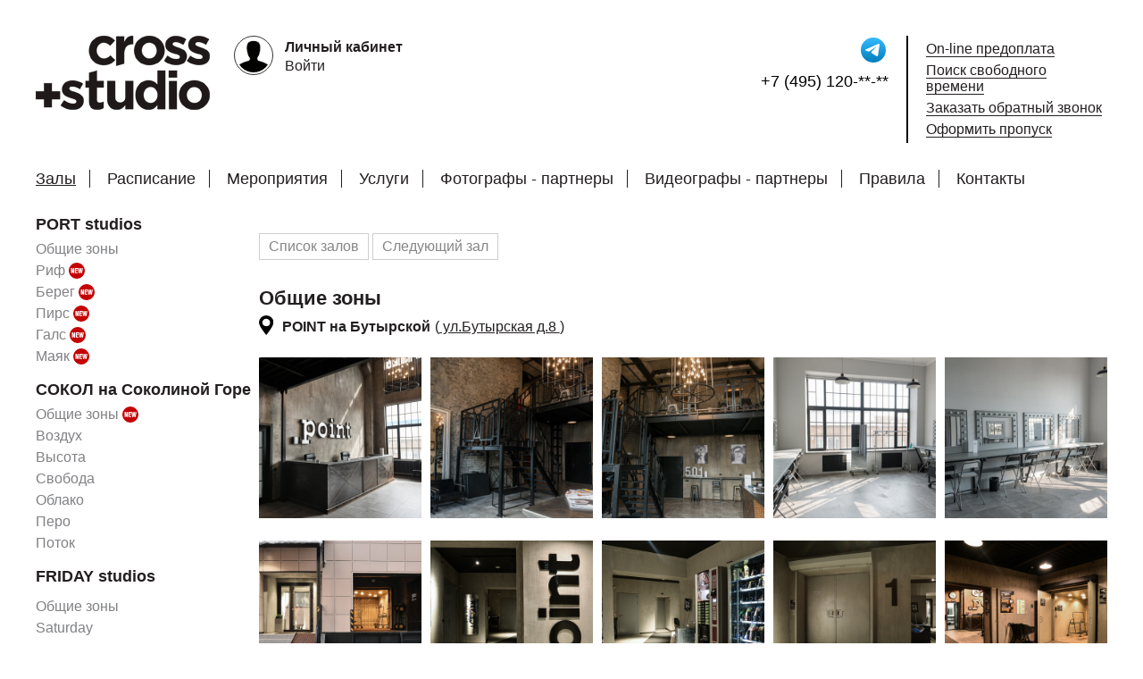

--- FILE ---
content_type: text/html; charset=UTF-8
request_url: https://cross-studio.ru/studious?id=83
body_size: 13044
content:
<!DOCTYPE html>
<html>
<head>
    <meta charset="utf-8">
    <meta http-equiv="X-UA-Compatible" content="IE=edge">
    <meta http-equiv="Pragma" content="no-cache">
    <meta name="viewport" content="width=device-width">
    <title>Фотостудии в Москве – аренда фотостудий недорого</title>
        <meta name="description" content="Заказать аренду профессиональной фотостудии в Москве. Большой выбор залов и доступные цены на аренду!" />
    
    <link rel="icon" href="//cross-studio.ru/design/images/favicon.ico" type="image/x-icon">
    <link rel="shortcut icon" href="//cross-studio.ru/design/images/favicon.ico" type="image/x-icon">

    <!-- JQuery -->
    <script src="//code.jquery.com/jquery-3.2.1.min.js"></script>

    <!-- Fonts -->
    <link href='//fonts.googleapis.com/css?family=Roboto:400,300,700&subset=latin,cyrillic,cyrillic-ext' rel='stylesheet' type='text/css'>

    <!-- FontAwesome -->
    <link href="/plugins/font-awesome/css/font-awesome.min.css?1751252896" rel="stylesheet" type="text/css">

    <!-- Mask -->
    <script src="/js/jquery.maskedinput-1.3.js?i=1" type="text/javascript"></script>

    <!-- FormButton -->
    <script src="/design/js/formbutton.js?1751252896" type="text/javascript"></script>

    <!-- JQuery UI -->
    <script src="https://code.jquery.com/ui/1.12.1/jquery-ui.js"></script>
    <script src="//ajax.googleapis.com/ajax/libs/jqueryui/1.11.0/i18n/datepicker-ru.js?i=1"></script>
    <link href="//code.jquery.com/ui/1.12.1/themes/flick/jquery-ui.css" rel="stylesheet" type="text/css">
    <script src="//cdnjs.cloudflare.com/ajax/libs/jqueryui-touch-punch/0.2.3/jquery.ui.touch-punch.min.js"></script>

    <!-- JQueryForm -->
    <script src="/js/jquery.form.js?1751252896"></script>

    <!-- FancyBox  -->
    <link href="/plugins/fancybox3/dist/jquery.fancybox.min.css" rel="stylesheet" type="text/css"/>
    <script type="text/javascript" src="/plugins/fancybox3/dist/jquery.fancybox.min.js"></script>

    <!-- MomentJS -->
    <script type="text/javascript" src="/js/moment.js?1751252896"></script>

    <!-- Customs JS -->
    <script src="/dist/js/iwindow.js?1751252896" type="text/javascript"></script>
    <script src="/design/js/main.js?1768373976" type="text/javascript"></script>

    <!-- Customs CSS -->
    <link href="/design/css/main/contact.css" rel="stylesheet" type="text/css"/>
    <link href="/design/css/main.css?1765457786" rel="stylesheet" type="text/css"/>
    <link href="/design/css/gallery.css?1763474874" rel="stylesheet" type="text/css"/>
    <link href="/design/css/forms.css?1751252896" rel="stylesheet" type="text/css"/>
</head>
<body>

    <div class="mobile_header">
    <div class="show_mobile_menu"><i class="fa fa-bars" aria-hidden="true"></i></div>
        <a href="tel:+74951200208" class="phone_mob"></a>
<!--    <div class="show_online_chat"><div class="icon_chat"></div><div class="new_message">+</div></div>-->
    <a href="/lk" class="lk_mob"></a>
    <a href="/" class="logo">
    </a>
    
    <div class="mobile_menu">
        <div class="close_menu"><i class="fa fa-times" aria-hidden="true"></i></div>
        <div class="mobile_menu_inner">
                            <a href="/lk" class="item">Личный кабинет</a>
                            <a class="item active"  href="/studious?studio=change">Залы</a>
                                <a class="item "  href="/schedule">Расписание</a>
                                <a class="item " target="_blank" href="https://cross-event.ru/">Мероприятия</a>
                                <a class="item "  href="/photographers">Фотографы - партнеры</a>
                                <a class="item "  href="/videographers">Видеографы - партнеры</a>
                                <a class="item "  href="/rules">Правила</a>
                                <a class="item "  href="/contacts">Контакты</a>
                            <a class="item" href="/payment">On-line предоплата</a>
            <a class="item" href="/schedule_find">Поиск свободного времени</a>
            <a class="item" href="/service/sertif">Подарочный сертификат</a>
			<a class="item" href="/service/rent">Аренда оборудования</a>
            <a class="item" href="/service/rent-backgrounds">Аренда тканевых фонов</a>
            <a class="item" href="https://rentlookmsk.ru">Аренда одежды</a>
			<a class="item" href="/service/private">Частная съемка</a>
			<a class="item" href="/service/video">Видеосъемка</a>
			<a class="item" href="/service/commercial">Коммерческая съемка</a>            
            <a class="item" href="/service/livebroadcast">Прямые эфиры</a>
            <a class="item show_window" rel="callback">Заказать обратный звонок</a>
            <a class="item" href="/parking">Оформить пропуск</a>
        </div>
    </div>
    <div class="overflow"></div>
</div>    <div class="outer_wrapper">
        <div class="wrapper">
            <script> 
    $(function() {
        const $checkbox = $('#privacyCheckboxCallback');
        const $callback_button = $('.callback_button');

        function toggleButtons() {
            if ($checkbox.is(':checked')) {
                $callback_button.addClass('button--active').removeClass('button--disable');
            } else {
                $callback_button.addClass('button--disable').removeClass('button--active');
            }
        }

        toggleButtons(); // выставляем начальное состояние
        $checkbox.on('change', toggleButtons);
    });

</script>
<div class="header">
<!--    <div class="temporaly_warning" onclick="rediro()">-->
<!--        <p class="tw_text" onclick="rediro()">Временная приостановка работы студии</p> <a class="tw_link" href="/rules">подробнее</a> -->
<!--    </div>-->
    <a class="logo" href="/" itemscope itemtype="https://schema.org/Organization">
        <meta itemprop="name" content="Cross-Studio"/>
        <meta itemprop="address " content="Москва, ул. Правды д.24 строение 3"/>

                    <meta itemprop="telephone" content="tel:+74951200208"/>
                                    <img itemprop="logo" src="/design/images/logo.png"/>
                </a>
    <a href="/lk" class="lk_profile">
                    <div title="Вход в личный кабинет" class="outer_avatar"><div class="avatar"></div></div>
            <div class="text" title="Вход в личный кабинет">
                <div class="name">Личный кабинет</div>
                <div class="balance">Войти</div>
            </div>
            </a>
    <div class="right_header">
        <div class="right_header_left">
            <div class="social_button">
                                            <a href="https://t.me/Cross_Photo" target="_blank" class="item vk">
                                <img src="/design/images/icons/telegram.svg" width="32" height="32"/>
                            </a>
                                    
                            </div>
            <div class="phones" itemscope itemtype="https://schema.org/Person">
                <span itemprop="name" style="display: none;">Менеджер</span>
                                    <div>
                        <a class="item h-phone"></a>
                        <a class="item s-phone" itemprop="telephone" href="tel:+74951200208">+7 (495) 120-02-08</a>
                    </div>
                                </div>
        </div>
        <div class="header_buttons">
            <a href="/payment" class="item"><span>On-line предоплата</span></a>
            <a href="/schedule_find" class="item"><span>Поиск свободного времени</span></a>
            <div class="item show_window" rel="callback"><span>Заказать обратный звонок</span></div>
            <a href="/parking" class="item"><span>Оформить пропуск</span></a>
        </div>
    </div>
    <div class="main_menu">

                    <div class="item">
                <a  class="active" href="/studious">Залы</a>
                            </div>
                        <div class="item">
                <a  class="" href="/schedule">Расписание</a>
                            </div>
                        <div class="item">
                <a target="_blank" class="" href="https://cross-event.ru/">Мероприятия</a>
                            </div>
                        <div class="item">
                <a  class="" >Услуги</a>
                                        <div class="dropdown_menu">
                            
                                                            <div class="item"><a  class="" href="/service/studious">Аренда студии</a></div>
                                                                    <div class="item"><a target="_blank" class="" href="http://cross-event.ru/">Организация мероприятий</a></div>
                                                                 <div class="item"><a  class="" href="/service/private">Частная фотосъемка</a></div>
                                                                <div class="item"><a  class="" href="/service/commercial">Коммерческая фотосъемка</a></div>
                                                                <div class="item"><a  class="" href="/service/video">Видеосъёмка</a></div>
                                                                <div class="item"><a  class="" href="/service/livebroadcast">Прямые эфиры</a></div>
                                                                <div class="item"><a  class="" href="/service/rent">Аренда оборудования</a></div>
                                                                <div class="item"><a  class="" href="/service/rent-backgrounds">Аренда тканевых фонов</a></div>
                                                                <div class="item"><a target="_blank" class="" href="https://rentlookmsk.ru">Аренда одежды</a></div>
                                                                <div class="item"><a  class="" href="/service/sertif">Подарочный сертификат</a></div>
                                                                <div class="item"><a  class="" href="/service/design">Дизайн</a></div>
                                                        </div>
                                    </div>
                        <div class="item">
                <a  class="" href="/photographers">Фотографы - партнеры</a>
                                        <div class="dropdown_menu">
                                                                <div class="item">
                                        <a  class="" href="/photographers?id=21">Витал</a>
                                    </div>
                                                                <div class="item">
                                        <a  class="" href="/photographers?id=23">Наталия</a>
                                    </div>
                                                                <div class="item">
                                        <a  class="" href="/photographers?id=22">Юлия</a>
                                    </div>
                                                                <div class="item">
                                        <a  class="" href="/photographers?id=16">Ася</a>
                                    </div>
                                                    </div>
                                    </div>
                        <div class="item">
                <a  class="" href="/videographers">Видеографы - партнеры</a>
                                        <div class="dropdown_menu">
                                                            <div class="item"><a  class="" href="/videographers?id=5">Евгений</a>
                                </div>
                                                                <div class="item"><a  class="" href="/videographers?id=1">Павел</a>
                                </div>
                                                        </div>
                                    </div>
                        <div class="item">
                <a  class="" href="/rules">Правила</a>
                            </div>
                        <div class="item">
                <a  class="" href="/contacts">Контакты</a>
                            </div>
                </div>
    <div style="clear:both;"></div>
</div>
<div class="window mini" rel="callback">
    <div class="inner_content">
        <div class="close"><div class="iclose"></div></div>
        <div class="icontent">
            <h2>Заказать обратный звонок</h2>
            <div class="callback_form">
                <input type="phone" placeholder="Введите телефон" class="big callback_phone phone_mask"/>
                <div class="error callback_error" style="display: none;"></div>
                <div class="register__agree register__agree--main">
                    <input type="checkbox" name="privacy" id="privacyCheckboxCallback" value="1">
                    <a target="_blank" href="/confidential">
                        Даю согласие на обработку своих персональных данных
                    </a>
                </div>
                <div class="form_button block callback_button button--disable">Отправить</div>
                <div class="term_privacy_text">
                    This site is protected by reCAPTCHA and the Google
                    <a href="https://policies.google.com/privacy">Privacy Policy</a> and
                    <a href="https://policies.google.com/terms">Terms of Service</a> apply.
                </div>
            </div>
            <div class="callback_text">
                Заявка отправлена
            </div>
        </div>
    </div>
</div>


<script src="https://www.google.com/recaptcha/api.js?render=6LexrrUZAAAAAB0lZKAOPkFN8kGQ_I4s1jU7YRQJ"></script>
<script type="text/javascript">
function rediro() {
    document.location.href = '/rules';
}
</script>

<style>
    /*
    https://developers.google.com/recaptcha/docs/faq?hl=ru
     */
    .grecaptcha-badge { visibility: hidden; }
    .whatsapp-right-icon{
        position: fixed;
        right: 15px;
        bottom: 40px;
        width: 60px;
        height: 60px;
        display: none;

        -moz-transition: all 5s ease-out;
        -o-transition: all 5s ease-out;
        -webkit-transition: all 5s ease-out;
        animation-name: chat_wait;
        animation-duration: 2s;
        animation-iteration-count: infinite;
    }
    @media (max-width: 850px) {
        .whatsapp-right-icon{
            display: block;
        }
    }
</style>
        <div class="whatsapp-right-icon">
            <a href="https://t.me/Cross_Photo" target="_blank" class="item vk">
                <img src="/design/images/icons/telegram.svg" width="60" height="60"/>
            </a>
        </div>
                                <script src="/plugins/jcarousel/lib/ios-orientationchange-fix.js"></script>
<script src="/plugins/jcarousel/src/jquery.jcarousellite.js"></script>
<script src="/design/js/gallery.js?1751252896" type="text/javascript"></script>
<script type="text/javascript" src="/design/js/favorite_studios.js?1751252896"></script>
<div class="content">
    <div class="main_content gallery_block">
        
        
<div class="left_menu">
<!--    <a class="item studio" href="?type=decor" style="color: #e9a853;font-weight: bold;">-->
<!--        CROSS<span style="color: rgb(35, 31, 32);">+</span>DECOR <img src="/design/images/decor.svg" style="width:22px;"/>-->
<!--    </a>-->

                <div class="item location"><b>PORT studios</b></div>
                                <a href="?id=150" class="item studio ">
                                                                                    <span style="padding-left: px">Общие зоны</span>
                                                    </a>
                                                <a href="?id=144" class="item studio ">
                                                                                    <span style="padding-left: px">Риф</span>
                                                            <img class="new" src="/design/images/interier_new.svg"/>
                                                    </a>
                                                <a href="?id=145&newyear=1" class="item studio ">
                                                                                    <span style="padding-left: px">Берег</span>
                                                            <img class="new" src="/design/images/interier_new.svg"/>
                                                    </a>
                                                <a href="?id=147&newyear=1" class="item studio ">
                                                                                    <span style="padding-left: px">Пирс</span>
                                                            <img class="new" src="/design/images/interier_new.svg"/>
                                                    </a>
                                                <a href="?id=148" class="item studio ">
                                                                                    <span style="padding-left: px">Галс</span>
                                                            <img class="new" src="/design/images/interier_new.svg"/>
                                                    </a>
                                                <a href="?id=149" class="item studio ">
                                                                                    <span style="padding-left: px">Маяк</span>
                                                            <img class="new" src="/design/images/interier_new.svg"/>
                                                    </a>
                                <div class="item location"><b>СОКОЛ на Соколиной Горе</b></div>
                                <a href="?id=142" class="item studio ">
                                                                                    <span style="padding-left: px">Общие зоны</span>
                                                            <img class="new" src="/design/images/interier_new.svg"/>
                                                    </a>
                                                <a href="?id=138" class="item studio ">
                                                                                    <span style="padding-left: px">Воздух</span>
                                                    </a>
                                                <a href="?id=135&newyear=1" class="item studio ">
                                                                                    <span style="padding-left: px">Высота</span>
                                                    </a>
                                                <a href="?id=139" class="item studio ">
                                                                                    <span style="padding-left: px">Свобода</span>
                                                    </a>
                                                <a href="?id=136" class="item studio ">
                                                                                    <span style="padding-left: px">Облако</span>
                                                    </a>
                                                <a href="?id=137" class="item studio ">
                                                                                    <span style="padding-left: px">Перо</span>
                                                    </a>
                                                <a href="?id=141" class="item studio ">
                                                                                    <span style="padding-left: px">Поток</span>
                                                    </a>
                                <div class="item location"><b>FRIDAY studios</b></div>
        <div class="item podlocation"></div>                        <a href="?id=120" class="item studio ">
                                                                                    <span style="padding-left: px">Общие зоны</span>
                                                    </a>
                                                <a href="?id=124" class="item studio ">
                                                                                    <span style="padding-left: px">Saturday</span>
                                                    </a>
                                                <a href="?id=118" class="item studio ">
                                                                                    <span style="padding-left: px">Monday</span>
                                                    </a>
                                                <a href="?id=119" class="item studio ">
                                                                                    <span style="padding-left: px">Tuesday</span>
                                                    </a>
                                                <a href="?id=123&newyear=1" class="item studio ">
                                                                                    <span style="padding-left: px">Wednesday</span>
                                                    </a>
                                                <a href="?id=117&newyear=1" class="item studio ">
                                                                                    <span style="padding-left: px">Sunday</span>
                                                    </a>
                                                <a href="?id=125" class="item studio ">
                                                                                    <span style="padding-left: px">Weekend</span>
                                                    </a>
                        <div class="item podlocation"></div>        <div class="item location"><b>IDEAL studios</b></div>
                                <a href="?id=132" class="item studio ">
                                                                                    <span style="padding-left: px">Общие зоны</span>
                                                    </a>
                                                <a href="?id=129&newyear=1" class="item studio ">
                                                                                    <span style="padding-left: px">Поль</span>
                                                    </a>
                                                <a href="?id=130&newyear=1" class="item studio ">
                                                                                    <span style="padding-left: px">Анри</span>
                                                    </a>
                                                <a href="?id=128" class="item studio ">
                                                                                    <span style="padding-left: px">Рене</span>
                                                    </a>
                                <div class="item location"><b>ROOMS</b></div>
                                <a href="?id=112" class="item studio ">
                                                                                    <span style="padding-left: px">Общие зоны</span>
                                                    </a>
                                                <a href="?id=108&newyear=1" class="item studio ">
                                                                                    <span style="padding-left: px">Room № 201</span>
                                                            <img class="new" src="/design/images/interier_new.svg"/>
                                                    </a>
                                                <a href="?id=109" class="item studio ">
                                                                                    <span style="padding-left: px">Room № 202</span>
                                                    </a>
                                                <a href="?id=113&newyear=1" class="item studio ">
                                                                                    <span style="padding-left: px">Room № 203</span>
                                                    </a>
                                                <a href="?id=107&newyear=1" class="item studio ">
                                                                                    <span style="padding-left: px">Room № 204</span>
                                                    </a>
                                                <a href="?id=110" class="item studio ">
                                                                                    <span style="padding-left: px">Room № 205</span>
                                                            <img class="new" src="/design/images/interier_new.svg"/>
                                                    </a>
                                                <a href="?id=114" class="item studio ">
                                                                                    <span style="padding-left: px">Room № 206</span>
                                                            <img class="new" src="/design/images/interier_new.svg"/>
                                                    </a>
                                                <a href="?id=111" class="item studio ">
                                                                                    <span style="padding-left: px">Room № 207</span>
                                                    </a>
                                <div class="item location"><b>ZORGE</b></div>
                                <a href="?id=94" class="item studio ">
                                                                                    <span style="padding-left: px">Общие зоны</span>
                                                    </a>
                                                <a href="?id=90&newyear=1" class="item studio ">
                                                                                    <span style="padding-left: px">Вагнер</span>
                                                    </a>
                                                <a href="?id=93" class="item studio ">
                                                                                    <span style="padding-left: px">Хельмут</span>
                                                    </a>
                                                <a href="?id=91" class="item studio ">
                                                                                    <span style="padding-left: px">Ральф</span>
                                                            <img class="new" src="/design/images/interier_new.svg"/>
                                                    </a>
                                                <a href="?id=89" class="item studio ">
                                                                                    <span style="padding-left: px">Рихард</span>
                                                    </a>
                                <div class="item location"><b>Lampa на Ткацкой</b></div>
                                <a href="?id=82" class="item studio ">
                                                                                    <span style="padding-left: px">Общие зоны</span>
                                                    </a>
                                                <a href="?id=98" class="item studio ">
                                                                                    <span style="padding-left: px">Ион</span>
                                                    </a>
                                                <a href="?id=78&newyear=1" class="item studio ">
                                                                                    <span style="padding-left: px">Вольфрам</span>
                                                    </a>
                                                <a href="?id=96&newyear=1" class="item studio ">
                                                                                    <span style="padding-left: px">Джоуль</span>
                                                            <img class="new" src="/design/images/interier_new.svg"/>
                                                    </a>
                                                <a href="?id=95" class="item studio ">
                                                                                    <span style="padding-left: px">Вольта</span>
                                                    </a>
                                                <a href="?id=73&newyear=1" class="item studio ">
                                                                                    <span style="padding-left: px">Люмен</span>
                                                            <img class="new" src="/design/images/interier_new.svg"/>
                                                    </a>
                                                <a href="?id=80&newyear=1" class="item studio ">
                                                                                    <span style="padding-left: px">Тесла</span>
                                                    </a>
                                                <a href="?id=76&newyear=1" class="item studio ">
                                                                                    <span style="padding-left: px">Диод</span>
                                                    </a>
                                                <a href="?id=77&newyear=1" class="item studio ">
                                                                                    <span style="padding-left: px">Эдисон</span>
                                                    </a>
                                                <a href="?id=97" class="item studio ">
                                                                                    <span style="padding-left: px">Ампер</span>
                                                            <img class="new" src="/design/images/interier_new.svg"/>
                                                    </a>
                                                <a href="?id=79" class="item studio ">
                                                                                    <span style="padding-left: px">Кварц</span>
                                                            <img class="new" src="/design/images/interier_new.svg"/>
                                                    </a>
                                <div class="item location"><b>POINT на Бутырской</b></div>
                                    <div class="item etazh">4 этаж</div>
                                                    <a href="?id=83" class="item studio active">
                            <i class="fa fa-angle-right" aria-hidden="true"></i>                                                        <span style="padding-left: px">Общие зоны</span>
                                                    </a>
                                                <a href="?id=102" class="item studio ">
                                                                                    <span style="padding-left: px">VIP Гримёрная</span>
                                                    </a>
                                                <a href="?id=65&newyear=1" class="item studio ">
                                                                                    <span style="padding-left: px">Пандора</span>
                                                            <img class="new" src="/design/images/interier_new.svg"/>
                                                    </a>
                                                <a href="?id=64" class="item studio ">
                                                                                    <span style="padding-left: px">Вега</span>
                                                    </a>
                                                <a href="?id=62" class="item studio ">
                                                                                    <span style="padding-left: px">Эклипс</span>
                                                    </a>
                                                <a href="?id=57&newyear=1" class="item studio ">
                                                                                    <span style="padding-left: px">Альфа</span>
                                                    </a>
                                                <a href="?id=54&newyear=1" class="item studio ">
                                                                                    <span style="padding-left: px">Сигма</span>
                                                            <img class="new" src="/design/images/interier_new.svg"/>
                                                    </a>
                                                <a href="?id=55&newyear=1" class="item studio ">
                                                                                    <span style="padding-left: px">Дельта</span>
                                                    </a>
                                                <a href="?id=59&newyear=1" class="item studio ">
                                                                                    <span style="padding-left: px">Кассиопея</span>
                                                    </a>
                                                <a href="?id=58" class="item studio ">
                                                                                    <span style="padding-left: px">Фотон</span>
                                                    </a>
                                                <a href="?id=56" class="item studio ">
                                                                                    <span style="padding-left: px">Титан</span>
                                                    </a>
                                                <a href="?id=60" class="item studio ">
                                                                                    <span style="padding-left: px">Атлант</span>
                                                    </a>
                                                <a href="?id=105" class="item studio ">
                                                                                    <span style="padding-left: px">Сириус</span>
                                                    </a>
                                                <a href="?id=104" class="item studio ">
                                                                                    <span style="padding-left: px">Авалон</span>
                                                    </a>
                                                <a href="?id=106&newyear=1" class="item studio ">
                                                                                    <span style="padding-left: px">Омега</span>
                                                    </a>
                                                    <div class="item etazh">5 этаж</div>
                                                    <a href="?id=133" class="item studio ">
                                                                                    <span style="padding-left: px">Небо</span>
                                                            <img class="new" src="/design/images/interier_new.svg"/>
                                                    </a>
                                                <a href="?id=101" class="item studio ">
                                                                                    <span style="padding-left: px">Стрим</span>
                                                    </a>
                                <div class="item location"><b>CROSS на Правде</b></div>
                                <a href="?id=84" class="item studio ">
                                                                                    <span style="padding-left: px">Общие зоны</span>
                                                    </a>
                                                    <div class="item etazh">1 этаж</div>
                                                    <a href="?id=8" class="item studio ">
                                                                                    <span style="padding-left: px">Цех</span>
                                                    </a>
                                                <a href="?id=3&newyear=1" class="item studio ">
                                                                                    <span style="padding-left: px">Аурум</span>
                                                    </a>
                                                <a href="?id=5&newyear=1" class="item studio ">
                                                                                    <span style="padding-left: px">Эгоист</span>
                                                    </a>
                                                <a href="?id=15" class="item studio ">
                                                                                    <span style="padding-left: px">Искра</span>
                                                    </a>
                                                <a href="?id=14&newyear=1" class="item studio ">
                                                                                    <span style="padding-left: px">Юность</span>
                                                    </a>
                                                <a href="?id=61&newyear=1" class="item studio ">
                                                                                    <span style="padding-left: px">Аврора</span>
                                                    </a>
                                                <a href="?id=52" class="item studio ">
                                                                                    <span style="padding-left: px">Сад</span>
                                                    </a>
                                                <a href="?id=53" class="item studio ">
                                                                                    <span style="padding-left: px">Эшер</span>
                                                    </a>
                                                    <div class="item etazh">2 этаж</div>
                                                    <a href="?id=46&newyear=1" class="item studio ">
                                                                                    <span style="padding-left: px">Нежность</span>
                                                    </a>
                                                <a href="?id=37" class="item studio ">
                                                                                    <span style="padding-left: px">Полет</span>
                                                    </a>
                                                <a href="?id=41&newyear=1" class="item studio ">
                                                                                    <span style="padding-left: px">Янтарь</span>
                                                    </a>
                                                <a href="?id=34&newyear=1" class="item studio ">
                                                                                    <span style="padding-left: px">Гавана</span>
                                                    </a>
                                                <a href="?id=25&newyear=1" class="item studio ">
                                                                                    <span style="padding-left: px">Графит</span>
                                                    </a>
                                                <a href="?id=35" class="item studio ">
                                                                                    <span style="padding-left: px">Салют</span>
                                                            <img class="new" src="/design/images/interier_new.svg"/>
                                                    </a>
                                                <a href="?id=39" class="item studio ">
                                                                                    <span style="padding-left: px">Волна</span>
                                                    </a>
                                                    <div class="item etazh">3 этаж</div>
                                                    <a href="?id=1&newyear=1" class="item studio ">
                                                                                    <span style="padding-left: px">Элемент</span>
                                                            <img class="new" src="/design/images/interier_new.svg"/>
                                                    </a>
                                                <a href="?id=2&newyear=1" class="item studio ">
                                                                                    <span style="padding-left: px">Кэрри</span>
                                                    </a>
                                                <a href="?id=9" class="item studio ">
                                                                                    <span style="padding-left: px">Рига</span>
                                                    </a>
                                                <a href="?id=23" class="item studio ">
                                                                                    <span style="padding-left: px">Мечта</span>
                                                            <img class="new" src="/design/images/interier_new.svg"/>
                                                    </a>
                                                <a href="?id=24&newyear=1" class="item studio ">
                                                                                    <span style="padding-left: px">Стрела</span>
                                                    </a>
                                                <a href="?id=30&newyear=1" class="item studio ">
                                                                                    <span style="padding-left: px">Будапешт</span>
                                                    </a>
                                                <a href="?id=48&newyear=1" class="item studio ">
                                                                                    <span style="padding-left: px">Горизонт</span>
                                                    </a>
                                                    <div class="item etazh">4 этаж</div>
                                                    <a href="?id=12&newyear=1" class="item studio ">
                                                                                    <span style="padding-left: px">Парнас</span>
                                                    </a>
                                                <a href="?id=13" class="item studio ">
                                                                                    <span style="padding-left: px">Смена</span>
                                                    </a>
                                                <a href="?id=103&newyear=1" class="item studio ">
                                                                                    <span style="padding-left: px">Монблан</span>
                                                    </a>
                                                <a href="?id=10" class="item studio ">
                                                                                    <span style="padding-left: px">Луч</span>
                                                    </a>
                                                <a href="?id=87" class="item studio ">
                                                                                    <span style="padding-left: px">Импульс</span>
                                                    </a>
                                                <a href="?id=11" class="item studio ">
                                                                                    <span style="padding-left: px">Заря</span>
                                                    </a>
                                                <a href="?id=47&newyear=1" class="item studio ">
                                                                                    <span style="padding-left: px">Ливадия</span>
                                                    </a>
                                                <a href="?id=6&newyear=1" class="item studio ">
                                                                                    <span style="padding-left: px">Норд</span>
                                                    </a>
                                                <a href="?id=86" class="item studio ">
                                                                                    <span style="padding-left: px">Феникс</span>
                                                    </a>
                                                <a href="?id=20&newyear=1" class="item studio ">
                                                                                    <span style="padding-left: px">Чайка</span>
                                                    </a>
                                                <a href="?id=27" class="item studio ">
                                                                                    <span style="padding-left: px">Авангард</span>
                                                    </a>
                                                <a href="?id=26" class="item studio ">
                                                                                    <span style="padding-left: px">Байкал</span>
                                                    </a>
                        
            <a class="item studio new_year offl" href="?type=newyear">
                        <img src="/design/images/new_year_icon.png">
        </a>
            
</div>        <div class="right_interier">
            			<a href="/studious?studio=change" class="form_button mini change_gallery grey"><i class="fa fa-angle-left" aria-hidden="true"></i>
				Список залов
			</a>

		   
		   <a href="/studious?id=102" class="form_button mini change_gallery grey">
			   Следующий зал <i class="fa fa-angle-right" aria-hidden="true"></i>
		   </a>
<div class="gallery_preview icons studios_gallery" data-load_next="1">
    <div style="clear:left;"></div>

            <div class="title_main">
            <b>Общие зоны</b>
                                                        </div>
        <div class="studio-title-description" style="display: flex; align-items: center; margin: 10px 0;">
                        <div class="studio-title-description-name" style="display: flex; align-items: center;">
                <img style="margin-right: 10px; margin-top:-10px;" class="ventilation" title="Адрес" src="design/images/map.svg" alt="">
                <strong style="margin-right: 5px;">POINT на Бутырской</strong>
            </div>
            <div class="studio-title-description-address">
                (<a href="/contacts?location=8">
                    ул.Бутырская д.8                                    </a>)
            </div>
        </div>
                        <div class="studio__controls">
            
            
                    </div>

        
        
    
    <div style="clear:left;"></div>
    <div class="items">
                        <a href="/upload_photo/interiers/full/1758797873.jpg"  class="item wnd"
                   data-thumb="/upload_photo/interiers/mini/1758797873.jpg" data-fancybox="gallery" data-decor="0" data-caption="" style="background-image:url('/upload_photo/interiers/mini/1758797873.jpg');">                </a>
                                <a href="/upload_photo/interiers/full/1570535204_715.jpg"  class="item wnd"
                   data-thumb="/upload_photo/interiers/mini/1570535204_715.jpg" data-fancybox="gallery" data-decor="0" data-caption="" style="background-image:url('/upload_photo/interiers/mini/1570535204_715.jpg');">                </a>
                                <a href="/upload_photo/interiers/full/1570535204_88.jpg"  class="item wnd"
                   data-thumb="/upload_photo/interiers/mini/1570535204_88.jpg" data-fancybox="gallery" data-decor="0" data-caption="" style="background-image:url('/upload_photo/interiers/mini/1570535204_88.jpg');">                </a>
                                <a href="/upload_photo/interiers/full/1570535204.jpg"  class="item wnd"
                   data-thumb="/upload_photo/interiers/mini/1570535204.jpg" data-fancybox="gallery" data-decor="0" data-caption="" style="background-image:url('/upload_photo/interiers/mini/1570535204.jpg');">                </a>
                                <a href="/upload_photo/interiers/full/1570535204_572.jpg"  class="item wnd"
                   data-thumb="/upload_photo/interiers/mini/1570535204_572.jpg" data-fancybox="gallery" data-decor="0" data-caption="" style="background-image:url('/upload_photo/interiers/mini/1570535204_572.jpg');">                </a>
                                <a href="/upload_photo/interiers/full/1732647679.jpg"  class="item wnd"
                   data-thumb="/upload_photo/interiers/mini/1732647679.jpg" data-fancybox="gallery" data-decor="0" data-caption="" style="background-image:url('/upload_photo/interiers/mini/1732647679.jpg');">                </a>
                                <a href="/upload_photo/interiers/full/1732647576.jpg"  class="item wnd"
                   data-thumb="/upload_photo/interiers/mini/1732647576.jpg" data-fancybox="gallery" data-decor="0" data-caption="" style="background-image:url('/upload_photo/interiers/mini/1732647576.jpg');">                </a>
                                <a href="/upload_photo/interiers/full/1732647588.jpg"  class="item wnd"
                   data-thumb="/upload_photo/interiers/mini/1732647588.jpg" data-fancybox="gallery" data-decor="0" data-caption="" style="background-image:url('/upload_photo/interiers/mini/1732647588.jpg');">                </a>
                                <a href="/upload_photo/interiers/full/1732647601.jpg"  class="item wnd"
                   data-thumb="/upload_photo/interiers/mini/1732647601.jpg" data-fancybox="gallery" data-decor="0" data-caption="" style="background-image:url('/upload_photo/interiers/mini/1732647601.jpg');">                </a>
                                <a href="/upload_photo/interiers/full/1732647614.jpg"  class="item wnd"
                   data-thumb="/upload_photo/interiers/mini/1732647614.jpg" data-fancybox="gallery" data-decor="0" data-caption="" style="background-image:url('/upload_photo/interiers/mini/1732647614.jpg');">                </a>
                                <a href="/upload_photo/interiers/full/1732647635.jpg"  class="item wnd"
                   data-thumb="/upload_photo/interiers/mini/1732647635.jpg" data-fancybox="gallery" data-decor="0" data-caption="" style="background-image:url('/upload_photo/interiers/mini/1732647635.jpg');">                </a>
                                <a href="/upload_photo/interiers/full/1732647629.jpg"  class="item wnd"
                   data-thumb="/upload_photo/interiers/mini/1732647629.jpg" data-fancybox="gallery" data-decor="0" data-caption="" style="background-image:url('/upload_photo/interiers/mini/1732647629.jpg');">                </a>
                                <a href="/upload_photo/interiers/full/1570647818.jpg"  class="item wnd"
                   data-thumb="/upload_photo/interiers/mini/1570647818.jpg" data-fancybox="gallery" data-decor="0" data-caption="" style="background-image:url('/upload_photo/interiers/mini/1570647818.jpg');">                </a>
                                <a href="/upload_photo/interiers/full/1570535887_459.jpg"  class="item wnd"
                   data-thumb="/upload_photo/interiers/mini/1570535887_459.jpg" data-fancybox="gallery" data-decor="0" data-caption="" style="background-image:url('/upload_photo/interiers/mini/1570535887_459.jpg');">                </a>
                                <a href="/upload_photo/interiers/full/1570535887.jpg"  class="item wnd"
                   data-thumb="/upload_photo/interiers/mini/1570535887.jpg" data-fancybox="gallery" data-decor="0" data-caption="" style="background-image:url('/upload_photo/interiers/mini/1570535887.jpg');">                </a>
                                <a href="/upload_photo/interiers/full/1570535886.jpg"  class="item wnd"
                   data-thumb="/upload_photo/interiers/mini/1570535886.jpg" data-fancybox="gallery" data-decor="0" data-caption="" style="background-image:url('/upload_photo/interiers/mini/1570535886.jpg');">                </a>
                                <a href="/upload_photo/interiers/full/1570535203.jpg"  class="item wnd"
                   data-thumb="/upload_photo/interiers/mini/1570535203.jpg" data-fancybox="gallery" data-decor="0" data-caption="" style="background-image:url('/upload_photo/interiers/mini/1570535203.jpg');">                </a>
                                <a href="/upload_photo/interiers/full/1570535888.jpg"  class="item wnd"
                   data-thumb="/upload_photo/interiers/mini/1570535888.jpg" data-fancybox="gallery" data-decor="0" data-caption="" style="background-image:url('/upload_photo/interiers/mini/1570535888.jpg');">                </a>
                                <a href="/upload_photo/interiers/full/1755884486.png"  class="item wnd"
                   data-thumb="/upload_photo/interiers/mini/1755884486.png" data-fancybox="gallery" data-decor="0" data-caption="" style="background-image:url('/upload_photo/interiers/mini/1755884486.png');">                </a>
                    </div>
    <a href="/schedule?id=83" class="form_button to_schedule main-gallery-form-button-to-schedule only_mobile">Забронировать</a>


    
    <div style="clear:left;"></div>

    
    <div style="clear:left;"></div>

    
    <div style="clear:left;"></div>

        <div class="title_important_info">Важная информация</div>
	<br>
    
    <div class="comment_to_the_halls"><p>Стоимость аренды залов для проведения мероприятий определяется в индивидуальном порядке. Оказываем услуги по <a data-entity-type="MessageEntityTextUrl" dir="auto" href="https://cross-event.ru/" rel="noopener noreferrer" target="_blank" title="https://cross-event.ru/">организации мероприятий.</a></p>
</div>

    <div class="comment_to_the_hall"><p dir="ltr">Уважаемые клиенты! На территории&nbsp;Point расположена Кофейня MakeCup.Coffee.</p>

<p dir="ltr">Кроме того, что вы там можете вкусно перекусить, попить отменного кофе или чая, заказать еду ии напитки прямо в&nbsp;зал, мы также предлагаем вам дополнительные услуги:</p>

<p dir="ltr">&nbsp;</p>

<p dir="ltr">Аренда стола (до 6 человек) со своей едой - 1000 ₽/час</p>

<p dir="ltr">Аренда всего посадочного пространства - 3000 ₽/час</p>

<p dir="ltr">После 20.00 доплата за аренду 500 ₽/час</p>

<p dir="ltr">Употребление принесённой еды без аренды стола не разрешено.</p>

<p dir="ltr">Если вы хотите закрыть кафе на индивидуальное&nbsp;обслуживание/организовать кейтеринг свяжитесь с нами по телефону&nbsp;<a href="tel:+7 977 36-707-36">+7 977 36-707-36</a></p>
</div>

    <div class="comment_to_the_filiation">
        <ul>
	<li><span style="font-size:14px;">Адрес: ул. Бутырская д.8</span></li>
	<li><span style="font-size:14px;">У здания есть платная парковка на 10 м/м. Стоимость до 4 часов - 400 руб., более - 600 руб. <strong>Наличие свободных мест не гарантируется, уточняйте, пожалуйста, по телефону <a href="tel:+7(966)1223377">+7(966)1223377</a>. Во избежании опоздания, пожалуйста, воспользуйтесь услугами такси, либо приезжайте заблаговременно, чтобы найти парковку. Обращаем Ваше внимание, что въезд такси непосредственно на территорию запрещен администрацией комплекса, машина может остановиться перед шлагбаумом &nbsp;в 10 метрах от входа в подъезд&nbsp;(рядом с&nbsp;заправкой Роснефть,&nbsp;ул.Бутырская 8А).&nbsp;Приносим извинения за неудобства!&nbsp;</strong></span></li>
	<li><span style="font-size:14px;">Стандартное время аренды - 2 часа. Аренда на 1 час возможна с наценкой 30% к стандартной цене.</span></li>
	<li><span style="font-size:14px;">Время использования студии начинается с фактически забронированного времени и заканчивается за 10 минут до окончания брони. &nbsp;10 минут отведены на выход из студии и подготовку зала к приходу следующих клиентов.</span></li>
	<li><span style="font-size:14px;">Стоимость аренды залов для проведения мероприятий определяется в индивидуальном порядке. Оказываем услуги по <a href="https://cross-event.ru/">организации мероприятий</a>.</span></li>
	<li><span style="font-size:14px;">Стоимость 1 часа аренды в некоторых студиях в выходные дни&nbsp;повышается на 200 руб.&nbsp;</span></li>
	<li><span style="font-size:14px;">Дополнительно можно арендовать постоянный свет Aputure light storm cob 300d led 5500k, GreenBean DayLight 200 LED RGB и др.</span></li>
	<li><span style="font-size:14px;">Максимальное количество человек в зале, включая находящихся в общих зонах студии - 10; при превышении этого количества, стоимость аренды увеличивается на 30%; если в зале больше 20 человек, - на 50%; больше 50, - на 100%.&nbsp;</span></li>
	<li><span style="font-size:14px;">Бумажный фон можно установить в любом зале. Фон оплачивается из расчета 800 руб. за погонный метр испорченного фона (загрязнение, порывы, замятия). &nbsp;Установка фона администратором - 200 руб.</span></li>
	<li><span style="font-size:14px;">В каждом зале есть гримерный стол, которым можно пользоваться во время аренды. Также можно арендовать отдельный от студии гримерный стол в общей гримерной комнате за 500&nbsp;руб. в час с 9.00 до 21.00 и за 700 руб. в час с 21.00 до 9.00.</span></li>
	<li><span style="font-size:14px;">В общей гримёрной комнате вы можете воспользоваться ширмой для переодевания в порядке очереди. Просим не забывать свои вещи, и не использовать для переодевания общие зоны нашей студии (Включая ресепшен и туалет). В случае, если вам будет комфортно переодеться во время аренды внутри зала - у администратора всегда можно взять ширму.</span></li>
	<li><span style="font-size:14px;">Использование любых красящих веществ возможно только по согласованию с администрацией. Использование конфетти запрещено. Запрещено наклеивать на стены студии клейкую ленту, скотч, а также сверлить отверстия и монтировать крепеж.</span></li>
	<li><span style="font-size:14px;">В общих зонах студии&nbsp; (холлы, зоны ресепшен, коридоры) не допускается без отдельного предварительного согласования съемка, организация буфета, складирование вещей, мебели и оборудования, отпаривание/глажка вещей, тестирование оборудования, монтаж декораций.</span></li>
	<li><span style="font-size:14px;">Не разрешается использование пилотного света на импульсных моноблоках Profoto для видеосъемок. В случае выявления нарушения, администратор вправе убрать из студии импульсные источники света. Для съемки видео можно дополнительно заранее арендовать постоянный свет.</span></li>
	<li><span style="font-size:14px;">В студии можно находиться только в сменной обуви.</span></li>
	<li><span style="font-size:14px;">Интерьер и освещение могут отличаться от фотографий на сайте.</span></li>
	<li><span style="font-size:14px;">При съемках танцев/акробатических элементов, необходимо заклеивать обувь малярным скотчем во избежании полос и царапин на полу. В случае порчи пола штраф 5.000 рублей</span></li>
	<li><span style="font-size:14px;">Запись чистого звука не гарантируется</span></li>
	<li><span style="font-size:14px;">Есть возможность подключения 380В, 32А и 63А</span></li>
	<li><span style="font-size:14px;">Возможно подключение высокоскоростного интернета по выделенной линии до 1 Гбит/c.&nbsp;</span></li>
	<li><span style="font-size:14px;">На территории Cross.Point расположена кофейня MakeCup.Coffee, в которой вы &nbsp;можете перекусить, выпить отменного кофе или чая. Также можно заказать еду и напитки прямо в зал &nbsp;(телефонная трубка расположена у входов в залы).<br />
	По вопросам аренды пространства кафе под съемки - обращайтесь к администраторам.</span></li>
</ul>
    </div>
</div>        </div>
        <div style="clear:both;"></div>
        
    </div>
</div>
        </div>
    </div>
    <div class="container_logo">
    <div class="vk">
        <a href="https://vk.com/club5828105"></a>
    </div>
    <!--<div class="fb">
        <a href="https://facebook.com/crossstudio.ru/"></a>
    </div>
    <div class="insta">
        <a href="https://www.instagram.com/crossstudio/"></a>
    </div>-->
</div>
<div class="footer">
    <a href="/policy">Пользовательское соглашение</a> |
    <a href="/confidential">Политика конфиденциальности</a> |
    <a href="/placement-in-the-directory">Размещение в каталоге</a>
    <div style="clear:both;"></div>
</div>
    <link href="/templates/includes/online_chat/css/main.css?1751252896" rel="stylesheet" type="text/css"/>
<script type="text/javascript" src="/templates/includes/online_chat/js/main.js?1751252896"></script>

<script>
    online_chat['chat_id']=0;
    online_chat['chat_code']='';
    online_chat['chat_client_id']=0;
    online_chat['last_update']='';
    online_chat['last_update_id']=0;
</script>
<audio id="ccsound" preload="auto">
    <source src="/schedule_all/audio/notify.mp3">
    <source src="/schedule_all/audio/notify.ogg">
</audio>
<!--<div class="online_chat">-->
<!--    <div class="online_full_link_chat">-->
<!--        <div class="link_chat">-->
<!--            <div class="icon"><div class="img_icon"><span class="mes_count">0</span></div></div>-->
<!--            <div class="title">-->
<!--                Напишите нам--><!--            </div>-->
<!--            <div style="clear:both;"></div>-->
<!--        </div>-->
<!--    </div>-->
<!--    <div class="container"></div>-->
<!--</div>-->
    
    <!-- JQuery Cookie -->
    <script type="text/javascript" src="/js/jquery.cookie.js?1751252896"></script>

    <!-- JQueryJSON -->
    <script type="text/javascript" src="/design/js/jquery.json.js?1751252896"></script>

    <!-- LockFix -->
    <script type="text/javascript" src="/design/js/jquery.lockfixed.min.js?1751252896"></script>

    <div class="overflow"></div>
    <!-- Yandex.Metrika counter -->
<script type="text/javascript">
    (function (d, w, c) {
        (w[c] = w[c] || []).push(function() {
            try {
                w.yaCounter39870325 = new Ya.Metrika({
                    id:39870325,
                    clickmap:true,
                    trackLinks:true,
                    accurateTrackBounce:true,
                    webvisor:true
                });
            } catch(e) { }
        });

        var n = d.getElementsByTagName("script")[0],
            s = d.createElement("script"),
            f = function () { n.parentNode.insertBefore(s, n); };
        s.type = "text/javascript";
        s.async = true;
        s.src = "https://mc.yandex.ru/metrika/watch.js";

        if (w.opera == "[object Opera]") {
            d.addEventListener("DOMContentLoaded", f, false);
        } else { f(); }
    })(document, window, "yandex_metrika_callbacks");
</script>
<script type="text/javascript">
// (function(m,e,t,r,i,k,a){m[i]=m[i]||function(){(m[i].a=m[i].a||[]).push(arguments)};
//    m[i].l=1*new Date();k=e.createElement(t),a=e.getElementsByTagName(t)[0],k.async=1,k.src=r,a.parentNode.insertBefore(k,a)})
//    (window, document, "script", "https://mc.yandex.ru/metrika/tag.js", "ym");

//    ym(39870325, "init", {
//         clickmap:true,
//         trackLinks:true,
//         accurateTrackBounce:true
//    });
</script>
<noscript><div><img src="https://mc.yandex.ru/watch/39870325" style="position:absolute; left:-9999px;" alt="" /></div></noscript>
<!-- /Yandex.Metrika counter -->

<script>
    (function(w, d, u, i, o, s, p) {
        if (d.getElementById(i)) { return; } w['MangoObject'] = o;
        w[o] = w[o] || function() { (w[o].q = w[o].q || []).push(arguments) }; w[o].u = u; w[o].t = 1 * new Date();
        s = d.createElement('script'); s.async = 1; s.id = i; s.src = u;
        p = d.getElementsByTagName('script')[0]; p.parentNode.insertBefore(s, p);
    }(window, document, '//widgets.mango-office.ru/widgets/mango.js', 'mango-js', 'mgo'));
    mgo({calltracking: {id: 29236, elements: [{"numberText":"74951200208"}], domain: 'cross-studio.ru'}});
</script>    <script src="/design/js/contact_accordion.js"></script>
</body>
</html>


--- FILE ---
content_type: text/html; charset=utf-8
request_url: https://www.google.com/recaptcha/api2/anchor?ar=1&k=6LexrrUZAAAAAB0lZKAOPkFN8kGQ_I4s1jU7YRQJ&co=aHR0cHM6Ly9jcm9zcy1zdHVkaW8ucnU6NDQz&hl=en&v=PoyoqOPhxBO7pBk68S4YbpHZ&size=invisible&anchor-ms=20000&execute-ms=30000&cb=c1u32wlyctc4
body_size: 48593
content:
<!DOCTYPE HTML><html dir="ltr" lang="en"><head><meta http-equiv="Content-Type" content="text/html; charset=UTF-8">
<meta http-equiv="X-UA-Compatible" content="IE=edge">
<title>reCAPTCHA</title>
<style type="text/css">
/* cyrillic-ext */
@font-face {
  font-family: 'Roboto';
  font-style: normal;
  font-weight: 400;
  font-stretch: 100%;
  src: url(//fonts.gstatic.com/s/roboto/v48/KFO7CnqEu92Fr1ME7kSn66aGLdTylUAMa3GUBHMdazTgWw.woff2) format('woff2');
  unicode-range: U+0460-052F, U+1C80-1C8A, U+20B4, U+2DE0-2DFF, U+A640-A69F, U+FE2E-FE2F;
}
/* cyrillic */
@font-face {
  font-family: 'Roboto';
  font-style: normal;
  font-weight: 400;
  font-stretch: 100%;
  src: url(//fonts.gstatic.com/s/roboto/v48/KFO7CnqEu92Fr1ME7kSn66aGLdTylUAMa3iUBHMdazTgWw.woff2) format('woff2');
  unicode-range: U+0301, U+0400-045F, U+0490-0491, U+04B0-04B1, U+2116;
}
/* greek-ext */
@font-face {
  font-family: 'Roboto';
  font-style: normal;
  font-weight: 400;
  font-stretch: 100%;
  src: url(//fonts.gstatic.com/s/roboto/v48/KFO7CnqEu92Fr1ME7kSn66aGLdTylUAMa3CUBHMdazTgWw.woff2) format('woff2');
  unicode-range: U+1F00-1FFF;
}
/* greek */
@font-face {
  font-family: 'Roboto';
  font-style: normal;
  font-weight: 400;
  font-stretch: 100%;
  src: url(//fonts.gstatic.com/s/roboto/v48/KFO7CnqEu92Fr1ME7kSn66aGLdTylUAMa3-UBHMdazTgWw.woff2) format('woff2');
  unicode-range: U+0370-0377, U+037A-037F, U+0384-038A, U+038C, U+038E-03A1, U+03A3-03FF;
}
/* math */
@font-face {
  font-family: 'Roboto';
  font-style: normal;
  font-weight: 400;
  font-stretch: 100%;
  src: url(//fonts.gstatic.com/s/roboto/v48/KFO7CnqEu92Fr1ME7kSn66aGLdTylUAMawCUBHMdazTgWw.woff2) format('woff2');
  unicode-range: U+0302-0303, U+0305, U+0307-0308, U+0310, U+0312, U+0315, U+031A, U+0326-0327, U+032C, U+032F-0330, U+0332-0333, U+0338, U+033A, U+0346, U+034D, U+0391-03A1, U+03A3-03A9, U+03B1-03C9, U+03D1, U+03D5-03D6, U+03F0-03F1, U+03F4-03F5, U+2016-2017, U+2034-2038, U+203C, U+2040, U+2043, U+2047, U+2050, U+2057, U+205F, U+2070-2071, U+2074-208E, U+2090-209C, U+20D0-20DC, U+20E1, U+20E5-20EF, U+2100-2112, U+2114-2115, U+2117-2121, U+2123-214F, U+2190, U+2192, U+2194-21AE, U+21B0-21E5, U+21F1-21F2, U+21F4-2211, U+2213-2214, U+2216-22FF, U+2308-230B, U+2310, U+2319, U+231C-2321, U+2336-237A, U+237C, U+2395, U+239B-23B7, U+23D0, U+23DC-23E1, U+2474-2475, U+25AF, U+25B3, U+25B7, U+25BD, U+25C1, U+25CA, U+25CC, U+25FB, U+266D-266F, U+27C0-27FF, U+2900-2AFF, U+2B0E-2B11, U+2B30-2B4C, U+2BFE, U+3030, U+FF5B, U+FF5D, U+1D400-1D7FF, U+1EE00-1EEFF;
}
/* symbols */
@font-face {
  font-family: 'Roboto';
  font-style: normal;
  font-weight: 400;
  font-stretch: 100%;
  src: url(//fonts.gstatic.com/s/roboto/v48/KFO7CnqEu92Fr1ME7kSn66aGLdTylUAMaxKUBHMdazTgWw.woff2) format('woff2');
  unicode-range: U+0001-000C, U+000E-001F, U+007F-009F, U+20DD-20E0, U+20E2-20E4, U+2150-218F, U+2190, U+2192, U+2194-2199, U+21AF, U+21E6-21F0, U+21F3, U+2218-2219, U+2299, U+22C4-22C6, U+2300-243F, U+2440-244A, U+2460-24FF, U+25A0-27BF, U+2800-28FF, U+2921-2922, U+2981, U+29BF, U+29EB, U+2B00-2BFF, U+4DC0-4DFF, U+FFF9-FFFB, U+10140-1018E, U+10190-1019C, U+101A0, U+101D0-101FD, U+102E0-102FB, U+10E60-10E7E, U+1D2C0-1D2D3, U+1D2E0-1D37F, U+1F000-1F0FF, U+1F100-1F1AD, U+1F1E6-1F1FF, U+1F30D-1F30F, U+1F315, U+1F31C, U+1F31E, U+1F320-1F32C, U+1F336, U+1F378, U+1F37D, U+1F382, U+1F393-1F39F, U+1F3A7-1F3A8, U+1F3AC-1F3AF, U+1F3C2, U+1F3C4-1F3C6, U+1F3CA-1F3CE, U+1F3D4-1F3E0, U+1F3ED, U+1F3F1-1F3F3, U+1F3F5-1F3F7, U+1F408, U+1F415, U+1F41F, U+1F426, U+1F43F, U+1F441-1F442, U+1F444, U+1F446-1F449, U+1F44C-1F44E, U+1F453, U+1F46A, U+1F47D, U+1F4A3, U+1F4B0, U+1F4B3, U+1F4B9, U+1F4BB, U+1F4BF, U+1F4C8-1F4CB, U+1F4D6, U+1F4DA, U+1F4DF, U+1F4E3-1F4E6, U+1F4EA-1F4ED, U+1F4F7, U+1F4F9-1F4FB, U+1F4FD-1F4FE, U+1F503, U+1F507-1F50B, U+1F50D, U+1F512-1F513, U+1F53E-1F54A, U+1F54F-1F5FA, U+1F610, U+1F650-1F67F, U+1F687, U+1F68D, U+1F691, U+1F694, U+1F698, U+1F6AD, U+1F6B2, U+1F6B9-1F6BA, U+1F6BC, U+1F6C6-1F6CF, U+1F6D3-1F6D7, U+1F6E0-1F6EA, U+1F6F0-1F6F3, U+1F6F7-1F6FC, U+1F700-1F7FF, U+1F800-1F80B, U+1F810-1F847, U+1F850-1F859, U+1F860-1F887, U+1F890-1F8AD, U+1F8B0-1F8BB, U+1F8C0-1F8C1, U+1F900-1F90B, U+1F93B, U+1F946, U+1F984, U+1F996, U+1F9E9, U+1FA00-1FA6F, U+1FA70-1FA7C, U+1FA80-1FA89, U+1FA8F-1FAC6, U+1FACE-1FADC, U+1FADF-1FAE9, U+1FAF0-1FAF8, U+1FB00-1FBFF;
}
/* vietnamese */
@font-face {
  font-family: 'Roboto';
  font-style: normal;
  font-weight: 400;
  font-stretch: 100%;
  src: url(//fonts.gstatic.com/s/roboto/v48/KFO7CnqEu92Fr1ME7kSn66aGLdTylUAMa3OUBHMdazTgWw.woff2) format('woff2');
  unicode-range: U+0102-0103, U+0110-0111, U+0128-0129, U+0168-0169, U+01A0-01A1, U+01AF-01B0, U+0300-0301, U+0303-0304, U+0308-0309, U+0323, U+0329, U+1EA0-1EF9, U+20AB;
}
/* latin-ext */
@font-face {
  font-family: 'Roboto';
  font-style: normal;
  font-weight: 400;
  font-stretch: 100%;
  src: url(//fonts.gstatic.com/s/roboto/v48/KFO7CnqEu92Fr1ME7kSn66aGLdTylUAMa3KUBHMdazTgWw.woff2) format('woff2');
  unicode-range: U+0100-02BA, U+02BD-02C5, U+02C7-02CC, U+02CE-02D7, U+02DD-02FF, U+0304, U+0308, U+0329, U+1D00-1DBF, U+1E00-1E9F, U+1EF2-1EFF, U+2020, U+20A0-20AB, U+20AD-20C0, U+2113, U+2C60-2C7F, U+A720-A7FF;
}
/* latin */
@font-face {
  font-family: 'Roboto';
  font-style: normal;
  font-weight: 400;
  font-stretch: 100%;
  src: url(//fonts.gstatic.com/s/roboto/v48/KFO7CnqEu92Fr1ME7kSn66aGLdTylUAMa3yUBHMdazQ.woff2) format('woff2');
  unicode-range: U+0000-00FF, U+0131, U+0152-0153, U+02BB-02BC, U+02C6, U+02DA, U+02DC, U+0304, U+0308, U+0329, U+2000-206F, U+20AC, U+2122, U+2191, U+2193, U+2212, U+2215, U+FEFF, U+FFFD;
}
/* cyrillic-ext */
@font-face {
  font-family: 'Roboto';
  font-style: normal;
  font-weight: 500;
  font-stretch: 100%;
  src: url(//fonts.gstatic.com/s/roboto/v48/KFO7CnqEu92Fr1ME7kSn66aGLdTylUAMa3GUBHMdazTgWw.woff2) format('woff2');
  unicode-range: U+0460-052F, U+1C80-1C8A, U+20B4, U+2DE0-2DFF, U+A640-A69F, U+FE2E-FE2F;
}
/* cyrillic */
@font-face {
  font-family: 'Roboto';
  font-style: normal;
  font-weight: 500;
  font-stretch: 100%;
  src: url(//fonts.gstatic.com/s/roboto/v48/KFO7CnqEu92Fr1ME7kSn66aGLdTylUAMa3iUBHMdazTgWw.woff2) format('woff2');
  unicode-range: U+0301, U+0400-045F, U+0490-0491, U+04B0-04B1, U+2116;
}
/* greek-ext */
@font-face {
  font-family: 'Roboto';
  font-style: normal;
  font-weight: 500;
  font-stretch: 100%;
  src: url(//fonts.gstatic.com/s/roboto/v48/KFO7CnqEu92Fr1ME7kSn66aGLdTylUAMa3CUBHMdazTgWw.woff2) format('woff2');
  unicode-range: U+1F00-1FFF;
}
/* greek */
@font-face {
  font-family: 'Roboto';
  font-style: normal;
  font-weight: 500;
  font-stretch: 100%;
  src: url(//fonts.gstatic.com/s/roboto/v48/KFO7CnqEu92Fr1ME7kSn66aGLdTylUAMa3-UBHMdazTgWw.woff2) format('woff2');
  unicode-range: U+0370-0377, U+037A-037F, U+0384-038A, U+038C, U+038E-03A1, U+03A3-03FF;
}
/* math */
@font-face {
  font-family: 'Roboto';
  font-style: normal;
  font-weight: 500;
  font-stretch: 100%;
  src: url(//fonts.gstatic.com/s/roboto/v48/KFO7CnqEu92Fr1ME7kSn66aGLdTylUAMawCUBHMdazTgWw.woff2) format('woff2');
  unicode-range: U+0302-0303, U+0305, U+0307-0308, U+0310, U+0312, U+0315, U+031A, U+0326-0327, U+032C, U+032F-0330, U+0332-0333, U+0338, U+033A, U+0346, U+034D, U+0391-03A1, U+03A3-03A9, U+03B1-03C9, U+03D1, U+03D5-03D6, U+03F0-03F1, U+03F4-03F5, U+2016-2017, U+2034-2038, U+203C, U+2040, U+2043, U+2047, U+2050, U+2057, U+205F, U+2070-2071, U+2074-208E, U+2090-209C, U+20D0-20DC, U+20E1, U+20E5-20EF, U+2100-2112, U+2114-2115, U+2117-2121, U+2123-214F, U+2190, U+2192, U+2194-21AE, U+21B0-21E5, U+21F1-21F2, U+21F4-2211, U+2213-2214, U+2216-22FF, U+2308-230B, U+2310, U+2319, U+231C-2321, U+2336-237A, U+237C, U+2395, U+239B-23B7, U+23D0, U+23DC-23E1, U+2474-2475, U+25AF, U+25B3, U+25B7, U+25BD, U+25C1, U+25CA, U+25CC, U+25FB, U+266D-266F, U+27C0-27FF, U+2900-2AFF, U+2B0E-2B11, U+2B30-2B4C, U+2BFE, U+3030, U+FF5B, U+FF5D, U+1D400-1D7FF, U+1EE00-1EEFF;
}
/* symbols */
@font-face {
  font-family: 'Roboto';
  font-style: normal;
  font-weight: 500;
  font-stretch: 100%;
  src: url(//fonts.gstatic.com/s/roboto/v48/KFO7CnqEu92Fr1ME7kSn66aGLdTylUAMaxKUBHMdazTgWw.woff2) format('woff2');
  unicode-range: U+0001-000C, U+000E-001F, U+007F-009F, U+20DD-20E0, U+20E2-20E4, U+2150-218F, U+2190, U+2192, U+2194-2199, U+21AF, U+21E6-21F0, U+21F3, U+2218-2219, U+2299, U+22C4-22C6, U+2300-243F, U+2440-244A, U+2460-24FF, U+25A0-27BF, U+2800-28FF, U+2921-2922, U+2981, U+29BF, U+29EB, U+2B00-2BFF, U+4DC0-4DFF, U+FFF9-FFFB, U+10140-1018E, U+10190-1019C, U+101A0, U+101D0-101FD, U+102E0-102FB, U+10E60-10E7E, U+1D2C0-1D2D3, U+1D2E0-1D37F, U+1F000-1F0FF, U+1F100-1F1AD, U+1F1E6-1F1FF, U+1F30D-1F30F, U+1F315, U+1F31C, U+1F31E, U+1F320-1F32C, U+1F336, U+1F378, U+1F37D, U+1F382, U+1F393-1F39F, U+1F3A7-1F3A8, U+1F3AC-1F3AF, U+1F3C2, U+1F3C4-1F3C6, U+1F3CA-1F3CE, U+1F3D4-1F3E0, U+1F3ED, U+1F3F1-1F3F3, U+1F3F5-1F3F7, U+1F408, U+1F415, U+1F41F, U+1F426, U+1F43F, U+1F441-1F442, U+1F444, U+1F446-1F449, U+1F44C-1F44E, U+1F453, U+1F46A, U+1F47D, U+1F4A3, U+1F4B0, U+1F4B3, U+1F4B9, U+1F4BB, U+1F4BF, U+1F4C8-1F4CB, U+1F4D6, U+1F4DA, U+1F4DF, U+1F4E3-1F4E6, U+1F4EA-1F4ED, U+1F4F7, U+1F4F9-1F4FB, U+1F4FD-1F4FE, U+1F503, U+1F507-1F50B, U+1F50D, U+1F512-1F513, U+1F53E-1F54A, U+1F54F-1F5FA, U+1F610, U+1F650-1F67F, U+1F687, U+1F68D, U+1F691, U+1F694, U+1F698, U+1F6AD, U+1F6B2, U+1F6B9-1F6BA, U+1F6BC, U+1F6C6-1F6CF, U+1F6D3-1F6D7, U+1F6E0-1F6EA, U+1F6F0-1F6F3, U+1F6F7-1F6FC, U+1F700-1F7FF, U+1F800-1F80B, U+1F810-1F847, U+1F850-1F859, U+1F860-1F887, U+1F890-1F8AD, U+1F8B0-1F8BB, U+1F8C0-1F8C1, U+1F900-1F90B, U+1F93B, U+1F946, U+1F984, U+1F996, U+1F9E9, U+1FA00-1FA6F, U+1FA70-1FA7C, U+1FA80-1FA89, U+1FA8F-1FAC6, U+1FACE-1FADC, U+1FADF-1FAE9, U+1FAF0-1FAF8, U+1FB00-1FBFF;
}
/* vietnamese */
@font-face {
  font-family: 'Roboto';
  font-style: normal;
  font-weight: 500;
  font-stretch: 100%;
  src: url(//fonts.gstatic.com/s/roboto/v48/KFO7CnqEu92Fr1ME7kSn66aGLdTylUAMa3OUBHMdazTgWw.woff2) format('woff2');
  unicode-range: U+0102-0103, U+0110-0111, U+0128-0129, U+0168-0169, U+01A0-01A1, U+01AF-01B0, U+0300-0301, U+0303-0304, U+0308-0309, U+0323, U+0329, U+1EA0-1EF9, U+20AB;
}
/* latin-ext */
@font-face {
  font-family: 'Roboto';
  font-style: normal;
  font-weight: 500;
  font-stretch: 100%;
  src: url(//fonts.gstatic.com/s/roboto/v48/KFO7CnqEu92Fr1ME7kSn66aGLdTylUAMa3KUBHMdazTgWw.woff2) format('woff2');
  unicode-range: U+0100-02BA, U+02BD-02C5, U+02C7-02CC, U+02CE-02D7, U+02DD-02FF, U+0304, U+0308, U+0329, U+1D00-1DBF, U+1E00-1E9F, U+1EF2-1EFF, U+2020, U+20A0-20AB, U+20AD-20C0, U+2113, U+2C60-2C7F, U+A720-A7FF;
}
/* latin */
@font-face {
  font-family: 'Roboto';
  font-style: normal;
  font-weight: 500;
  font-stretch: 100%;
  src: url(//fonts.gstatic.com/s/roboto/v48/KFO7CnqEu92Fr1ME7kSn66aGLdTylUAMa3yUBHMdazQ.woff2) format('woff2');
  unicode-range: U+0000-00FF, U+0131, U+0152-0153, U+02BB-02BC, U+02C6, U+02DA, U+02DC, U+0304, U+0308, U+0329, U+2000-206F, U+20AC, U+2122, U+2191, U+2193, U+2212, U+2215, U+FEFF, U+FFFD;
}
/* cyrillic-ext */
@font-face {
  font-family: 'Roboto';
  font-style: normal;
  font-weight: 900;
  font-stretch: 100%;
  src: url(//fonts.gstatic.com/s/roboto/v48/KFO7CnqEu92Fr1ME7kSn66aGLdTylUAMa3GUBHMdazTgWw.woff2) format('woff2');
  unicode-range: U+0460-052F, U+1C80-1C8A, U+20B4, U+2DE0-2DFF, U+A640-A69F, U+FE2E-FE2F;
}
/* cyrillic */
@font-face {
  font-family: 'Roboto';
  font-style: normal;
  font-weight: 900;
  font-stretch: 100%;
  src: url(//fonts.gstatic.com/s/roboto/v48/KFO7CnqEu92Fr1ME7kSn66aGLdTylUAMa3iUBHMdazTgWw.woff2) format('woff2');
  unicode-range: U+0301, U+0400-045F, U+0490-0491, U+04B0-04B1, U+2116;
}
/* greek-ext */
@font-face {
  font-family: 'Roboto';
  font-style: normal;
  font-weight: 900;
  font-stretch: 100%;
  src: url(//fonts.gstatic.com/s/roboto/v48/KFO7CnqEu92Fr1ME7kSn66aGLdTylUAMa3CUBHMdazTgWw.woff2) format('woff2');
  unicode-range: U+1F00-1FFF;
}
/* greek */
@font-face {
  font-family: 'Roboto';
  font-style: normal;
  font-weight: 900;
  font-stretch: 100%;
  src: url(//fonts.gstatic.com/s/roboto/v48/KFO7CnqEu92Fr1ME7kSn66aGLdTylUAMa3-UBHMdazTgWw.woff2) format('woff2');
  unicode-range: U+0370-0377, U+037A-037F, U+0384-038A, U+038C, U+038E-03A1, U+03A3-03FF;
}
/* math */
@font-face {
  font-family: 'Roboto';
  font-style: normal;
  font-weight: 900;
  font-stretch: 100%;
  src: url(//fonts.gstatic.com/s/roboto/v48/KFO7CnqEu92Fr1ME7kSn66aGLdTylUAMawCUBHMdazTgWw.woff2) format('woff2');
  unicode-range: U+0302-0303, U+0305, U+0307-0308, U+0310, U+0312, U+0315, U+031A, U+0326-0327, U+032C, U+032F-0330, U+0332-0333, U+0338, U+033A, U+0346, U+034D, U+0391-03A1, U+03A3-03A9, U+03B1-03C9, U+03D1, U+03D5-03D6, U+03F0-03F1, U+03F4-03F5, U+2016-2017, U+2034-2038, U+203C, U+2040, U+2043, U+2047, U+2050, U+2057, U+205F, U+2070-2071, U+2074-208E, U+2090-209C, U+20D0-20DC, U+20E1, U+20E5-20EF, U+2100-2112, U+2114-2115, U+2117-2121, U+2123-214F, U+2190, U+2192, U+2194-21AE, U+21B0-21E5, U+21F1-21F2, U+21F4-2211, U+2213-2214, U+2216-22FF, U+2308-230B, U+2310, U+2319, U+231C-2321, U+2336-237A, U+237C, U+2395, U+239B-23B7, U+23D0, U+23DC-23E1, U+2474-2475, U+25AF, U+25B3, U+25B7, U+25BD, U+25C1, U+25CA, U+25CC, U+25FB, U+266D-266F, U+27C0-27FF, U+2900-2AFF, U+2B0E-2B11, U+2B30-2B4C, U+2BFE, U+3030, U+FF5B, U+FF5D, U+1D400-1D7FF, U+1EE00-1EEFF;
}
/* symbols */
@font-face {
  font-family: 'Roboto';
  font-style: normal;
  font-weight: 900;
  font-stretch: 100%;
  src: url(//fonts.gstatic.com/s/roboto/v48/KFO7CnqEu92Fr1ME7kSn66aGLdTylUAMaxKUBHMdazTgWw.woff2) format('woff2');
  unicode-range: U+0001-000C, U+000E-001F, U+007F-009F, U+20DD-20E0, U+20E2-20E4, U+2150-218F, U+2190, U+2192, U+2194-2199, U+21AF, U+21E6-21F0, U+21F3, U+2218-2219, U+2299, U+22C4-22C6, U+2300-243F, U+2440-244A, U+2460-24FF, U+25A0-27BF, U+2800-28FF, U+2921-2922, U+2981, U+29BF, U+29EB, U+2B00-2BFF, U+4DC0-4DFF, U+FFF9-FFFB, U+10140-1018E, U+10190-1019C, U+101A0, U+101D0-101FD, U+102E0-102FB, U+10E60-10E7E, U+1D2C0-1D2D3, U+1D2E0-1D37F, U+1F000-1F0FF, U+1F100-1F1AD, U+1F1E6-1F1FF, U+1F30D-1F30F, U+1F315, U+1F31C, U+1F31E, U+1F320-1F32C, U+1F336, U+1F378, U+1F37D, U+1F382, U+1F393-1F39F, U+1F3A7-1F3A8, U+1F3AC-1F3AF, U+1F3C2, U+1F3C4-1F3C6, U+1F3CA-1F3CE, U+1F3D4-1F3E0, U+1F3ED, U+1F3F1-1F3F3, U+1F3F5-1F3F7, U+1F408, U+1F415, U+1F41F, U+1F426, U+1F43F, U+1F441-1F442, U+1F444, U+1F446-1F449, U+1F44C-1F44E, U+1F453, U+1F46A, U+1F47D, U+1F4A3, U+1F4B0, U+1F4B3, U+1F4B9, U+1F4BB, U+1F4BF, U+1F4C8-1F4CB, U+1F4D6, U+1F4DA, U+1F4DF, U+1F4E3-1F4E6, U+1F4EA-1F4ED, U+1F4F7, U+1F4F9-1F4FB, U+1F4FD-1F4FE, U+1F503, U+1F507-1F50B, U+1F50D, U+1F512-1F513, U+1F53E-1F54A, U+1F54F-1F5FA, U+1F610, U+1F650-1F67F, U+1F687, U+1F68D, U+1F691, U+1F694, U+1F698, U+1F6AD, U+1F6B2, U+1F6B9-1F6BA, U+1F6BC, U+1F6C6-1F6CF, U+1F6D3-1F6D7, U+1F6E0-1F6EA, U+1F6F0-1F6F3, U+1F6F7-1F6FC, U+1F700-1F7FF, U+1F800-1F80B, U+1F810-1F847, U+1F850-1F859, U+1F860-1F887, U+1F890-1F8AD, U+1F8B0-1F8BB, U+1F8C0-1F8C1, U+1F900-1F90B, U+1F93B, U+1F946, U+1F984, U+1F996, U+1F9E9, U+1FA00-1FA6F, U+1FA70-1FA7C, U+1FA80-1FA89, U+1FA8F-1FAC6, U+1FACE-1FADC, U+1FADF-1FAE9, U+1FAF0-1FAF8, U+1FB00-1FBFF;
}
/* vietnamese */
@font-face {
  font-family: 'Roboto';
  font-style: normal;
  font-weight: 900;
  font-stretch: 100%;
  src: url(//fonts.gstatic.com/s/roboto/v48/KFO7CnqEu92Fr1ME7kSn66aGLdTylUAMa3OUBHMdazTgWw.woff2) format('woff2');
  unicode-range: U+0102-0103, U+0110-0111, U+0128-0129, U+0168-0169, U+01A0-01A1, U+01AF-01B0, U+0300-0301, U+0303-0304, U+0308-0309, U+0323, U+0329, U+1EA0-1EF9, U+20AB;
}
/* latin-ext */
@font-face {
  font-family: 'Roboto';
  font-style: normal;
  font-weight: 900;
  font-stretch: 100%;
  src: url(//fonts.gstatic.com/s/roboto/v48/KFO7CnqEu92Fr1ME7kSn66aGLdTylUAMa3KUBHMdazTgWw.woff2) format('woff2');
  unicode-range: U+0100-02BA, U+02BD-02C5, U+02C7-02CC, U+02CE-02D7, U+02DD-02FF, U+0304, U+0308, U+0329, U+1D00-1DBF, U+1E00-1E9F, U+1EF2-1EFF, U+2020, U+20A0-20AB, U+20AD-20C0, U+2113, U+2C60-2C7F, U+A720-A7FF;
}
/* latin */
@font-face {
  font-family: 'Roboto';
  font-style: normal;
  font-weight: 900;
  font-stretch: 100%;
  src: url(//fonts.gstatic.com/s/roboto/v48/KFO7CnqEu92Fr1ME7kSn66aGLdTylUAMa3yUBHMdazQ.woff2) format('woff2');
  unicode-range: U+0000-00FF, U+0131, U+0152-0153, U+02BB-02BC, U+02C6, U+02DA, U+02DC, U+0304, U+0308, U+0329, U+2000-206F, U+20AC, U+2122, U+2191, U+2193, U+2212, U+2215, U+FEFF, U+FFFD;
}

</style>
<link rel="stylesheet" type="text/css" href="https://www.gstatic.com/recaptcha/releases/PoyoqOPhxBO7pBk68S4YbpHZ/styles__ltr.css">
<script nonce="FbrRld7PrHoXtnc3XzOM5w" type="text/javascript">window['__recaptcha_api'] = 'https://www.google.com/recaptcha/api2/';</script>
<script type="text/javascript" src="https://www.gstatic.com/recaptcha/releases/PoyoqOPhxBO7pBk68S4YbpHZ/recaptcha__en.js" nonce="FbrRld7PrHoXtnc3XzOM5w">
      
    </script></head>
<body><div id="rc-anchor-alert" class="rc-anchor-alert"></div>
<input type="hidden" id="recaptcha-token" value="[base64]">
<script type="text/javascript" nonce="FbrRld7PrHoXtnc3XzOM5w">
      recaptcha.anchor.Main.init("[\x22ainput\x22,[\x22bgdata\x22,\x22\x22,\[base64]/[base64]/bmV3IFpbdF0obVswXSk6Sz09Mj9uZXcgWlt0XShtWzBdLG1bMV0pOks9PTM/bmV3IFpbdF0obVswXSxtWzFdLG1bMl0pOks9PTQ/[base64]/[base64]/[base64]/[base64]/[base64]/[base64]/[base64]/[base64]/[base64]/[base64]/[base64]/[base64]/[base64]/[base64]\\u003d\\u003d\x22,\[base64]\\u003d\\u003d\x22,\x22w7VaAsO/eWLCvFdjw6oiHHhEMUzCsMKMwoYeTMOrw77Dq8Ouw6BFVwdbKsOsw51sw4FVHRQaT2LCo8KYFEfDkMO6w5QOIijDgMKRwq3CvGPDrS3Dl8KIY1PDsg0vNFbDosOzwofClcKhacOLD09BwoE4w6/CssOow7PDsRYPZXFdEQ1Fw75zwpI/w58gRMKEwrFdwqYmwqHCmMODEsKUOi9vcz7DjsO9w6svEMKDwoc+XsK6wo1dGcOVL8Ofb8O5PcKswrrDjxrDjsKNVEBwf8ODw498wr/Cv0RkX8KFwrE+JxPCpB45MD0EWT7Dm8Ksw7zChl7CvMKFw40iw68cwq4TF8OPwr8Zw4MHw6nDoX5GK8KOw6UEw5kuwrbCskECDWbCu8ODRzMbw6nClMOIwovCsnHDtcKQFFodMHcGwrgswqHDjg/Cn0FYwqxid2LCmcKcS8OCY8Kqwo/DqcKJwo7CpSnDhG4cw7nDmsKZwoZzecK7B0jCt8O2amTDpT9fw45KwrIOLRPCtUtsw7rCvsK+wpsrw7Euwp/[base64]/DlsOSJ8OMwrzCtw80w64qw61WwojDtkPDncOGZMOcRMKwS8ODG8OLLcOCw6fCok/DusKNw4zCsGPCqkfCnzHChgXDgMOkwpd8G8OaLsKTGsKBw5J0w4dDwoUEw6J5w4YOwrUOGHNJH8KEwq0sw6TCswEXDDANw5DCtlwtw4krw4Qewp7Cv8OUw7rCqwR7w4QbJMKzMsOGdcKybsKRc13CgT9XaA5YwrTCusOnWcOyMgfDusKAWcO2w4tlwofCo3/CkcO5wpHCkxPCusKawoXDkkDDmE/CosOIw5DDsMKnIsOXN8KVw6Z9H8KSwp0Ew4rClcKiWMOtwpbDkl1OwojDsRkuw5drwqvCgAYzwoDDp8OFw65UO8Kmb8OxUBjCtQBfVX4lIsO3Y8Kzw44VP0HDqxLCjXvDjsO1wqTDmScGwpjDun3CkAfCucKZO8O7fcKWwqbDpcO/[base64]/wp94w5IjEMKIw4E5w4k3X1NDRMOSwq4Rwq7CiSgDTVDDpyh0woLDkcONw4Y4wr/CmF84c8KyY8KXeXgEwoF2w7DDpcOgAcOYw5Qvw6ItUcKGw7c7bi9gG8KqCMK5w6jDssONCcKJdFfDpEJJBg8ndlNdwqvChMOrF8KiFcOTw7rCtWnCmiDCuihdwolXwrXDu38LFQJiUsKkSCF4wpDCtWvCh8Kbw5EFwrjCrcKhw6PCtcODw6sqwo/CgVFRw7jCmMKGw4PDpcOcw5/DmRMlwqV2w6zDpMOFwovDpwXCscOjwq1CGzErLm7DnkdlRD/DnTXDmVNNXsKdwq3Co2LCqxt+FcKSw7JmIsKnOCfCnMKKwpVDc8KyGRbCqMO1wpvDqcO6wrfCuxTCrmgeZCEOwqLDssOnS8KTQWZlAcOcwrFGw5LCuMO7wr/DqcK+w53DhcKcXm/Cjm43woF8wovDssKuWDfCmXJkwpohw5jDqcOqw5TCnlMYwonCijUewqFqVkHDj8Kuw5DClMOXABt0VHVvwqvCg8OoHWHDswENw7fChnZewoXDrMO4am7CqwLDqFfCmD/CjcKEecKKwqYqGsK5S8OTwoUdSMKIwoZlTMKswrEkRgzDusOrcsO/w61Fw4FkEMKmwpDDvsOwwpnDnsO9VB17TlxCwqQVVlXCoj19w5zCmzspaTvDvMKpBlIkMGvDqcOLw7EWwqDDhkTDm1HCgALDocO+YEF6PHd4aHI6a8O6w51/DVF+bMOJM8OmJcOkwogfUW5nRiVVw4TCmcOKVA4jIAvCkcK2w6RkwqrDp1FawrgfchxkSsKAw7tXFMKTMTpswqLDl8OEwp8pwoAFw4UsAsO0w4DCgsOUJcKsf15Nwq/Ci8OKw5PDomXDhRnDvcKqU8ONclEmw4rCocK9wqM2UF1cwrPDgHXCicO9WcKDwptAAzDDjz/Cu0RlwoAILBF8w7p/w4rDkcK9NUDCnVTCh8OBTCTCrgrDi8Oawpl4wqfDosOsBkLDpWcmGBzDh8Ofwr/DmcOswpV1RsOETsK3wrlKKxoQU8OrwrIsw7xRO1cWLxwsV8O7w7sZeyIsWlrCt8OOGsOOwrPDhWvDrsK3birCkzvCqkp1W8ODw4Mxw5jCj8KWwqZ3w4hsw4YbPV0SKU4lNHrCkMK2RMKAcBUUN8OYwpg5bMOTwolOeMKmOQ5wwptGWsOPwqHCtMORaTVBwrhOw4HCow/Ch8KAw4xEPxbChcKRw4fCgxZCPsK9wqDDtE3Do8K9w7sPw6ZoF0fCi8Kqw5TDgl7ClsKzRMOzKiVNwqrCtAMUSjQ+wqZ+w6jCpcO/wqvDhMOuwpzDgGTCv8Krw5Anw68lw61XMcO0w4TCskTCli/CnjFSK8KFG8KSI3g5w4o/ZsOmwqENwqFsXcK0w6ZNw4Z2VMOEw6JTPcOeOsOYw5k9woQRMMOcwrVEYzxhW0dww7AxHSzDrHxbwofDkBjDicKAJU7CqMKWwqHCg8OswoIowpEoLz08DzBaIcOAw4M/XHIIwrcreMKiwonDlMOQRivDoMKvw4xODxDCkh9uwqJZwqgdFsKRwpTDu24bRsObw4E8wr3Dkh/CsMOZF8KZLMOXB0jDpBPCuMOnw4PCrBUjScOnwp/DlMO4VijDlMOtwokrwr7DtMOcEcO0w57CmMKGwoHCgsOgwoPCrcONYcO6w4nDjVZlMlHCsMKYw7DDjMOcGhggAsKiXmBSwrgvw4HDl8OQwqXCom/CplAjwoRsMcK+J8OtVMKJw5Znw5vDp29tw69OwrvClsKJw4ggw6BUwq7DucKBRWwOwqldBMK3W8KtJMOYQw/Drg8FX8O8woPCkcK/wpIiwpZbwrlWwo8kwpkacVXDohlaUAXCqMKkw6cBEMOBwocww4vCpynCly92wpPCmMOuwqQ5w6c2OMOOwrMlAQlncsKlEjjDtgDCkcOEwrdMwqBSwpHCvVXCjBUjdmRECsKlw43CscOowq4YGhgRw5ULexTDn3Q/[base64]/Cn8KXYFkvwrRxJ8KUDH83WMKoacOZwrbDpcO8w63ChcOgTcK8Qgh5w4jCrMKUw7pAwpjDvnDCpsO2wp/CtXnCqBLDkn4Bw5PCmhJ8w7nChTLDlzFFwp/DtnXDpMO0RlnCn8ObwqZxMcKdZngvAMK8wrNTw5PCn8Ouw47CtShcaMOcwpLCmMKcwq5xw6cpZMKMW3PDjVTDlcKHwp/CjMKBwrJ4wpfCvWnCogDDlcKFw45oHmljdUHCqH/ChgHCtsK4woHDksO8G8OddsOhwrU0HsKJwqB7w4lcwpZvw6VXOcO/wp3ClyPCqsOaaWUkNMOHwqnDmCpfwr8zUcOJOsOGYxTCuVBXMm/[base64]/[base64]/wp1nw5nDjlsoW8OrfV17b8OOw67DisO4DsK2AcOGYcKuw4UVCytfwoxFEmzCkwbDoMKJw6A7wpZqwqQ9KnDCg8KLTCImwr/DscKFwoIIwpPDqcOCw5NbVSM/w746w73Cp8KbWsOgwql9ScKZw6RHBcOew55WHi/CmQHChzHCn8KOd8O1w73Di21Bw5gcw7IwwpAfw5ZCw504wrQHwq3CiETCjDzCvzvCjUccwr9kX8K6woBrdTNDMHMaw5Vdw7UGwq/CsBdZVsK8L8KEc8KDw4XDh1hiFsOUwovCmsK8w4bCt8Kow5DDtVF6woR7PhDCisKZw4JqBcKWfU1pwqUFTMKlwqLClHpKwr7CnT7Cg8Ocw7MwTBHDiMKUwo8BbirDv8OhAsOsbsOhw44Lw64NBB3DgsOHI8OvO8OxBGDDqwwOw7PCncOhO1HChk/Cig9lw7vCiS8fP8K6PsOVwp3Cj1kuwpXDlkLDskTCqUjDn2/ClyXDr8KTwrMLecKYVlrCqy7CkcKlAsOxXmfCoHfDu2LCrCjDn8OaegZRwrAGw5PDr8O9wrfDo0XDt8Kiw47Cu8OUYQ/CmQfDvMOxDsKabMO0dMKDUsKgw6bDv8O+w7lldBrCkw/CpcKeSsKiw73Do8OKC117f8OHw6VFdToEwoRAAxHCiMO8AsKQwoZJTMKgw6Ejw6fDucK8w5rDo8KJwpXCnsKMe2LCpBAiwqjDry3CuWHDnMK/CcOVw7t/IcKywpFEcMOaw6lefWYVw4VIwrHCl8Kow4DDncOgaE4BUcOlwqLCkmjCt8KFW8O9wprDrMO+w6/[base64]/DlsK+FnjCuWrDscOrwo4/wo1Sw5kIw6Y7wrkkwo/[base64]/TS04IMOtw4wKBDXCg8Oza8KpZsOswoDCpcOXwqtTIsKSC8K4Y29JRcKCUsKDOsK5w6YICsOwwqTDv8OiW3bDhUbDs8KyDsK/wogswrXDjsKnw4LDvsKELTvCucK7LWzCh8Kuw47CqsOHWzfCm8OwQcKvw6lwwqLCn8KiEj7CqiAlQcOGwrrDuwTCvmBeTmPDoMOOTUnCvnnDl8OYJiwgNEbDvADCucK/[base64]/[base64]/[base64]/Do8KEKMK5wqxzD37CrDLDtGlDw6jCigbDj8Oaw7BTIRp6bDpqEFwlLMOsw7QdX2PClMOpwpHDt8KQw6TDjk3Cv8KHw7PDiMKDw7gySCrDilMEwpbDocOaIsK/w4nDkmfDm0VAw55SwoMxdMOLwrHCscOGFw1XLBDDuRZrw6rDpcKmw6gnb1vCkBM7w7ZDGMOnworDgDI7w59dc8O0wr49wqk7UQxvwoYqLBcyKRjCosOQw7Mww7jCu1xdJsKqPcKUwqFQWhDCmQg/w5QoB8OLwoBUF1nDicO3wqcMdXgOwrPCvnY5Cnwfw6JZWMKpEcOwKGFFasOLCwTDgF/[base64]/w6zCsC9IHT8cXB9vfsOlUsOef8Kgw5jCgsKzdsKBw7NewrIhw7sxNwPCvBg1eT7CpUnCncKOw6bCmFVVfsOCw6bCs8K8FcOqw6fCjlR+w7LCq38dw597HsO6EG7CiyZATsO6fcKkKsOrwq4TwqsHLcK/[base64]/DviLCuUsHEGvCm8KyI2RCXG1jw5bCmMOEEcOVw6w/w48QOl53Z8ObY8Kvw6nDnsKUMMKKw685wq/Do3bDlMOSw5TDlnhIwqQCw5zDosKSb0ogBsOeDsKwa8ODwr98w64hBQzDslYmWMKKwrsRwpXCtDLCtwHCqgLCksKFw5TCiMKlR0wSU8ORwrPDi8Kyw6fDuMOsBHPDjWTDpcO8JcOew7lYw6LClsOZwp12w5Z/QQUXw4/CmsOuHcOrw7AbwpTCjGjDlB7CpMO9wrLCvsOwV8OBwrcOw6zDqMONwp5Iw4LDhGzDqQfDtVEWwqvChm3CsTYyc8KTTsOdw7x+w5bDlMOAU8K/TH0jbMOtw4LDmMOiw4zDlcKEw5fDgcOKFsKFQSPCrBPDqcK3wrnDpMOew67CjcOUKMOEw7pzDmxvNn7DmcO3KMKTwpNzw6Baw77DncKIwrUfwqrDnMOGYMOEw4Yzw5M8CcObfhDCulLDgX9Iw7PCs8K6HAbDlno/[base64]/[base64]/wrs6MicAwpZLwol3HcOIfsOkdGpjwozDksOWwovCiMOnLcO2w7fDvsK5RMK7IHXDvDXDlknCo3fDjsOSw7vDkMKKwpPDjgBAYXQwJMK/w6/CrDJXwohVfgrDumTDtsO9wrHChhbDvnLCjMKiw7fDtMK6w5fDrQUqQsOmTcKuDjfDkw7Dn2PDhsOfezfCsjJPwol7w6XCiMK6ImhYwqwew6rCm2DDmHDDjBDDucOAfA7Ct0oBO0Uvw61lw5/CpsOUfRNDw5s4b04vZFMhRhDDiMKfwpvDunjDkk1rEx92wqvDtmDCrz7ChsK3K3LDnsKLTzDCjsKbMDMrKRhmHWhMFVXDsxFawrddwo0SC8OuccKmwpbCtTh0KsOGYk/CqcKCwq/Cm8OxwqTDs8Ocw7/[base64]/DoxdsUV87w5FLwo3DhcOEb8Kyw7bCvsOkQcObasK5wo0ewq3CihZjwpEAwo1oFcO7w7jCnsO5U23CqcOVwpt9F8O9wp7CpsK/[base64]/[base64]/CrcKaT3PDhMOSwqoiDljChnxywqzDsWzDnMOQYMOle8OvI8OGGBHDqUY9OcKtdcOJw6/[base64]/[base64]/w4wUw6vCocOVScOpVytSZ8Kpw4LCksOGwoU5XMOsw7zCtcKJRlVGcsOtw6oVwqI4esOlw40aw7I0R8KWw4QDwoo/AsOEwqMpw4bDkTPDv3rCjsKqwqg7wqDDn2LDulJ3C8Kawq92w4fCgMKlw4LCn0HDo8KPw71ZGBXDmcOhw5HCnU/DvcK+wq3DmT3DlcKvXMOSe2JyP3XDiz7Cn8KWd8KdGMKEYmlJazsmw6ZOw7rCocKoN8OBNcKsw55sUQ59wqRmDwLClQwdRwfCijfCoMK2wpDDpMOAw4d1BGTDjsOKw4XDr3xNwokDEcKOw5XDvTXCrHBtF8Ocw7YhH0YECMOwI8K5BDbCnC/[base64]/CsWIUwrzCvMKwWcOUwpjDvmgmJBjCvcKKw5fCpsK6JDFqZhMUdsKpwqvCqcKgw5fCtW/DkSbDr8Khw4HDonZpTsKyZsOjQ1BNTcO0wqY6wocwdW/Cu8OueCBYBMK2wr3CuTZRw7VNJG4nS2TCkT/ChcKLw6LCtMOiHhLClMKZw4/DhMKrAhhENWLCu8OgR2LCgQk5woJbw7B/F2TDuMOFwp5hGWNFFcKmw4NfM8Kww4J8MGZnIDfDllkNccOdw7ZEwpTCoiTCrcOjwoY6V8KqaSVxLU1/wqPDusOwBcKrw4fDhGRlQzDDmW8xwptzw5nCp0psd0dGwq/CpHQcWHFkJMKgQMOTw4lmw5XDlDXCo1Vxw6/CnjNww6DCrjo3M8O8woRaw7DDo8OPw7/CrMKQa8O/w4jDkWI8w59Sw7VHMcKGEsK0w4QzaMOrwqYiw5A5bcOKw64KMh3DtcOowroKw582QsKfLcO4woXCmsOEbQhlfgPDrRvCqnPCgsOgQcOBwpvDrMOHPBRcBA3CkFktARkjAcOBw7prwpExRDAGJMOcw5wIAsOnw4xVBMOiwoM/w6fCinzCpwBrSMO/w5PDocOjw73DmcK7wr3Dn8KSw6bCqcKiw6RwwpZzIsOGQcKEw65gw7HCqxB3LGk1N8OnSxYyZsKBES7DsxBPfXkVwqvCtMOOw7/CtsKlRsOOXsK9dXJow4V2wqzCpXwmJcKqCELDmlrCgsKuH0jCiMKSasO/ZR5hFMOOOMOPFFPDtBZTwpgdwowfRcOCwo3CscOCwoTCq8Ohw70awrlGw57ChmzCtcOlwoHCgTvChMK2w4kDe8KuDG/[base64]/Dv8OEZ8OUwrrCvRvCpcOMQMOrVX3CuiDCtcOhJDDCuRTDvcKNZsOtKU8kf1hMP3DCjsKNw40lwqtkHQFOw5HCusK5wozDhsKLw5vChw8iIMOBIx/Dpwhaw6TCjMOiTsOfwpvDuQ3DhcOUwqwlPcOgwqvCssOsOGJPbcKow5HDoX8kR2pSw77DtMKmw4NPdxzCm8KRw53Cu8K+w6/[base64]/DsMKxfnNxwoA2LCDCuCc4w63DlUvDlsOVQnjCmsO9w5thO8OTGcKhZHTCii0uwovDigPCg8Khw5jDpsKdEGtLwp9Vw5YVJcKPDcO/wqvDvGVNw5/DujBJw7zDqErCvAUhwrsvXsO7ZcKbwqM4HzfDlwEXKMK+AGrCn8KVw4tDwpREw6Egwp7Dr8Kqw4PChHjDgHBFMsKETXgQQWfDlVt/wo7CrwnCq8ODPxg4w5MlI3Bew5HClcK2BEjCn20CVMOlIsKdUcKoVsORw4xwwrvCrzROZGrDnnLDsXfCgTlWfMKKw6RqL8O5P0ABwrHDpsK8OFoVTMOYI8KYwrHCqCLCkyMvKF8nwp3CmRbDuGLDmixsNgdUw6/CuBLDnMOww5QHw6xRZ3lMw5A0PWNSAMKSw5sxw49Cw4hDwp3Cv8Kmw57DkkXDpi/DusOVYmtpHVnCgMORw7zChHTDm3BJITHDucONa8OKw6xacMKIw5XDlMKaIcOoTsKCwrh1w5pKw7sfwo/DoHvDkmQXRcKOwplaw5kTDnZpwpw6wqjDocKgwrPDpGB5fsKgw5TCtUlvwpjDs8OpecO6YFvCuQXDvCTDucKLcUvDvsOCK8OEw6xJDi42V1LDucOdT23Dp2cCfwZOBA/CpHfDoMOyB8OXAcOQZSbDpmvCrDnCsH15wooVRMOWZsOdwp3CgGkrFG7Cg8KmaxsAw6wtwr99w51jRigOw696G0vDoRrCg1sIwqvCg8KCwrR/w5PDlMO/eik8SMKnUsO+wqdidsOaw59VUFhnw6TCoyhnTsOca8OkZcOJw4VRZcKQw4nDuhUuJ0AGcsOeX8KPwrsgbk/DlEN9DMOnwofClW3DuyAiwpzDlVvDj8K7w7jDjE0oUktEScOHwqAVTMKnwq3DqsK/w4fDkB58w5FzcQBvPMOVw7PCl083ccKQwoHCl3hETW7Ctms0GcOiH8KwFCzDgMOAMMKNwqgbw4fDmBXDpVdQZARHLXrDqMOzCHnDq8KhXcKOKnlOb8Kkw6JzYsKOw7ACw5vCswfCm8KxcmbCgj7CoEDCu8KGw5h3R8Krw7/DtcO8F8KBw5TDmcOswppGwpPDk8K7PTsewo7DinEyPwzDgMOjGMO7NSUFTsKGOcKfUQ8gw7VQBxbCjkjDrnXCgMOcAsOyNMOIw7I9fhNLw7FmTMOeeyJ7Dm/DncK1w7R2KzlkwqNhw6PDrGbDrMKjw6vDhHUvdQgHUWtOw4o2wpYEwplaBMO3bMKVUMKPcA0fNxrDrHZeWsK3Ww4Jw5bCiyV3w7HDulTCiDfDgsKCwp7CosKXB8OISMKBAnTDtWvCoMOiw7TCi8KvOAHCusOfZMKiw4LDgDzDscK3bsK/F0ZRTwc3K8K6wrfCuHHDvsOcKsOcw6LCmV7Dp8KOwpE3wrsLw6ALEMOLKgTDh8KPw73CgsOFw6hBw68qHkDCi0cCHMOsw6LCsWHDmsO/W8OgdcKhw5F/[base64]/wrhLw7nDrcOMw50YTiLCpz8Wwoc+wq3DrsKBwrpMM3xKwpMyw4/Dpw/CkcOxw7w+wocqwpsHNcO9wrbCs013wro6Nkklw4LDqlbCj1VEwrgFwonCnV3CmEXDv8KNwqwGdcOMw5vDqhoLKsONw58tw7loWcKiScKiwqVwUCQewogUwpwOHit7w4khw5NbwqoHw5cTMDUtaQ1ow7EvCAtkEsOxZmHDg0Z1Bl5Pw51GecKzeXbDklfDnnFYem/[base64]/PsObw79ld8O6TH/DuMK4f0tpNMKBLnnDpsOecwrCi8K3w5PDocO4RcKPbcKcZHNNNhTDmcKBFhzCnsKfw4/CmcO6fHvCpz4VEcOTC0zCpcO8w78gM8KiwrRiCMKhJcKYw67DnMKQwqvCsMOZw6xIbsOXwogPAxIMwqLCssOXHhpvZC1Sw5YawoRUIsOVesO8wox1Z8KBw7AAw7Rhw5DCj2EHw6JGw6c+F08/wrbChEtKT8Ofw7xtw4QQw4tQUMOaw4rDtMOrw4EuW8OjNVHDpnHDtcOTwqjDhEzDom/DqsKUw4zCkQHDoQfDrCvDqMKZwqDCvsODEMKnw7kjIcOCfMK6IsOIDsK8w6U+w4Yxw43DpsK0wrMlO8K3w6fDshlFZMOPw5M7wo9tw7tJw69IYMKiDsOrK8OYAzcEQjVyISDDmkDDs8KtEsOPwoNoYw4VDsOCw6XDrg7DsWBjPMK8w63CvcOVw7fDo8KlFcK/w6PDvX7Dp8K7wpbCpDUJCsKfw5dkwrYFw75WwrtJw6lGw5hWWFlFGsKmf8Kww5dRTMKhwq/Dj8Kaw4vCq8OkBsK0GUfDvsKmW3RFM8OmISLDqcK0P8OOFgIjLcOuGSYAwoTDvGQgXMKlwqMfw57CrcOSwqDCk8KAwpjCqBvCtgbCj8KJPXURXQF/[base64]/[base64]/DpsKXCBk2YjjDpQfDrcK7Q18rX8KoZsKsw6LDlcKKNsK7w6IURsK0woFdCcOrw7nDkBtew77DqMOYY8Obw6IUwqAqw5TCo8OjYsK/wqh8w7XDnMOXMVHDoklUw7zCm8KbYg7CgyTCiMOfX8OiABnDgMKES8O0BCoywr45O8KLXlUfwrs/WzsuwoAzwoJqDsKJCcOrwoBFZH7DllnCmT82wqfDj8KIwrlNYsKsw7PCtyfCqnLDnWN1GMOyw5rCsxfCv8OaKsKpJ8Kfw64zwr4QJGJaAnLDqsO/TG/DgMOzwrnCn8OoO24jYsKVw4IowqbClUFdZSdMwow0w5FeClhKMsOfw7h3eFDCgEfCvDgTw5DCj8Oew79Kw4XCnzYVw5/CusKEOcOrNmZmd14Owq/DrjPDvl9ffyjDrMO7T8KYw5I8w6F6YMKLwrjDs13Dqw1hwpMKWMOTdMKKw67Ct0JswqFzVjDDv8KTwqnDqwfCrsO4w7hcw60LNQ/Ci2kqVlzCkXjCpcKRHMOiNsKWwoPCqcOQwrFaFsOMwrZ8bxfDpsKJHifDvz0ED1vDksOCw6fDhcOLwrVew4XCsMKJw5V1w4l3w6gxw7/CsSRLw5sVwr8owq04R8K9K8KXQsK+wosOFcKbw6JjXcOLwqNIwp5HwocCw5fCksOdBcObw6/CiRwvwqByw5k4RRcnw7nDnMK4w6PCpBnCm8O8AMKYw4JgBMO6wr49c2nClcOLwqTCqBrChsKybsKew7bDix/CnsK/wowPwoTDtx1EWC0hacOFwo01wpPCvsKiVMOgwonCrcKfwoPCt8OtCSglI8KKJcKtLwkKFlnCqyxPwoZNVFXDm8O7PMOCbsKowpwuwrHCug5/w57ChsK+Z8OGdADDtMO6wpp2aRPDjMKtWWRcwqsJfsOGw7knw67DnwfCllTDlSPDqMOQEMK7wqjDhgbDmMOVworDpVQgOcK5J8K/wpjDgErDucKGeMKYw5rDk8KkIVUAwqPCinrCrCLDs2s/[base64]/DpcO1w6NRw6LCl8KmTcKxPhHCgsOgwo3Cm8OtU8O1w7rCn8Kkw78xwrllwoV3woHDisONw5Mkw5TDv8K7wpTDiS9AH8K3Y8KlWH7Dh18Cw5LCgn0rw7LDiXNuwp0Aw5vCsQDDhmlXCcKywpofLcOQIsKUGsKtwpxyw5jCljbCpcOcVmAhDDfDoU/[base64]/DohbDlG7DqWjDj8KywqZfwr/[base64]/wpvCtAJLwq5vwrlwCADCjsOrD8KOwrNfEHBjYDk/f8KhHnYeSjHDkmROBEoiwpLClSPCpMKmw77DpMKRw54jKh/[base64]/DhjrCiMOkIMOvwrA6Sxl9DD/DrGd0wr/DrMO5BRnDmsO4AQZiYMOuw6fDiMO/w4HCghDDssObbQ7CrsKaw64uw7vCjjPClsOvLcOHw7RleG9cw5bCgApWMAbCkSBjfxEew7siw6TDn8OcwrYvEyUmLRwMwqvDrk/ChWUyP8KxDzHDhsOuTjzDpATDjsKpTx5lWcOfw4bDnm5ow7XDnMOxfMONw7XCm8OGw6ICw5bCssKtThDCkUN0wp/Dj8Opw6pNVSzDicOqecK6w5U5IMOSw6nCh8OFw5/[base64]/CtcK8KcKLHMKLw4JZwpNnwqTCpifCtwc/wrDCnAVvwqjCqTTDrcOgJMObRmR3X8OOIDxCwqfClMOOw4V/e8K0fkLClD7DijvCncOMNwR4LsOkwonCiF7CjsOnwozChEQWCTrCiMOAw67Cm8O6wr7CjTl9wqTDj8OZwqxLw4IJw45RFU0Dw6HDj8KNHxPCusO8fR7DolnCncO1NGZVwqs8w4tPw7lsw7bDmyULwoFZAcOiwrM/wpPDh1otfcO3w6HDh8OcCsKyb1VnKEEBdHPCtMOHHcKqHsOkw5NyT8OUAcKoOsKsH8OQwoHCkR3CnCt6Xi7CkcK0aW/[base64]/[base64]/Wn7ChcOvIcOjfMK+w4xnF8OFw5pUSTRKOXTDsjMKLz5iw5FkFk8hWhUDMF5mw4IywqtSwpoWwrbDo2hHwpR+wrBZXsKSw5QbF8OEAcO4wopfw5V9XVplwqxmI8Kaw6RDwqDDvVhhw603a8K6Zitlwp3CqcOWfcOfwr0wAi8pN8KrFn/Dkj99wpjDjsOWJ2nDmjTCnMOSRMKeTcKiEcOkwovDmmMEwqsCw6LCuVvCtMOaO8ODwr/DisOzw6Mowpplw4U6bxbCgMK1f8KqSMOODFjDuQTDv8K3w6jCrEcRwqECw5PDhcOEwoBAwoPCgsKMRcKPV8KMP8Klai7Dh2Nhw5XDqHl/Cg/Ct8OABXlRZ8OpFsKAw5duXVHDm8KDJcO5TmrDiV/CksOOw4fCplZhw6QHwp9ew7nDhyzCsMODHhMlw7I3wqHDm8K6wpDCpMOOwotawojDpMKSw4vDtcKIwrvCuB/ClXgUJTYlwqDDosOCw782VF80chXDgQs2EMKdw7ltw7fDssKFw4HDp8OZw7pZw65cBcO/[base64]/wqYrw5jCugAewpbCicKIwpnCkS3DqcOOw4XDlMOZwoBlwphkFMKhwp7DlcK6P8OBF8ONwq3DuMOYMkrCjh7DnWvCncOFw4pTBXhALcKtwoQTMsKRwrbDhcKbei7DnMOGDsKRwqTCqsKQfcKhK2sBXC/DlcO3asKNXmhZw7vCliEhHsO7SAtTw4jDmMOcUE/CnsKyw45gGMKebMOPwqpjw6p/T8Opw6s/[base64]/CmsOywpN3HMKLwojDmcOCVcKbScKrwqjDpsKzwpzDrUx2w53CusKaRsO5d8KWZMKjDGXCmWfDjsKQFsKLMmIfwoxPwoTCpW7DkGYXQsKUBXvCnA1Fw7lvM2bCvD/CjlTCkFLDscODw6jDjcK3wo7CoQDDnFHDjcORwotpOcOyw78Gw7PCk29KwodyIxjDpFbDrMKXwrtvLkXCqG/DucKhT0fDhAxDCEExwpokEsKYw77CkMOhbMKcQWRbZjVlwplMw53CmsOEIxxEcMKsw4M9w6FDTEU2Hm/Dn8KlUhEzLAbDjMOLw67Dm0nCiMOlexMBX1LCrsOZE0HCtMO5w6TDiQrDhSk3YsKOw6p0w5TDh34nw6jDrUdpI8OGw7N/w4Vpw6JnU8K3M8KbGMOBNcK+wq5bwqBww5Y0WMKmJ8OIJ8KSw4vCv8KQw4DDphJpwr7DlWUUXMOMX8KuOMKuTsOMVgdNYsKSw7zDk8OQw47CrMKBOSlAesKiAFgKwr7CpcK2wrXCqsO/H8OZDyluZjAxWzRUdMO6bsKUw5rCucKMwohVw4/CusOFwoZzY8OfMcO5UsOvwosGw4nCjcK9wrrCsMOjwrgbAkzCvl3CusOVSl/Cm8Okw5bDgRrDskrCnMKBwoNmPsKoecOXw6LCqy7DhwdhwoPDu8KRasOSw57DmMOxw5plFsORw6fDvMOAA8Kpwp0USMKAcB3Dr8Kfw4rCvRtBw6TCv8KNRxjDqF3DncOEw7Z2w5t7KcKXw7QlScKsVj3CvsKNIg3CiHLDjSBJTsOGNU/DnW/DsWjCjF/CnnTCp3QXCcKjEcKbwo/DpMKnwpnChifDtUjCrmDCgcKkw6EpMAvDpxLCgBbDucOIPsKrw6N1w55wR8OCf0dJw69gSERewqXCj8OQJMKUV1HDmy/[base64]/DmzPCmy1Vw51zSF/Cm8Ouw7jDscKvw4IXNDscw4VlwonDusO7w5Y6wqEfw5bCn2I0w55Ew6tyw68lw7YRw6rCpcKKOGvDomRJw64sRDxkw5jCoMOLXsOrHjjDnsOSXcKywr3Ch8OpL8Kcw5TCmsOtwrh8w60oIsK8w6omwrMaF0hablV/BMKLeX/DkcKXTMOIdcK1w74Rw7pZcCA3SMOcwpTDt3weKsK3wqbCiMOgwonCnBJowrXCnlEXwq4yw4Vbw7rDpsKowoktbsK2Il4WcD/[base64]/[base64]/DjMOMw5HChMKDacO+w6HDsFrDv8O3csKgIW09w6HCs8OJJW8MMMKvXDxFwpA8woYvwqI7bMOnO3TCp8O8w7I4SMO9dBZww7M8wr3Cm0BUW8OIUBfCgcKhaVHDgMKKTwFDwrURw6pEfcK5w63Cl8OnOsKEXigCw5fDvMOew6hQNcKowoxlw7XDqDx1fsO/ajDDoMOQd07DrkfCsETCg8Kawr3Do8KRLjjCksOXJg09wrsfESd5w7Vae1/CvEPCsQJwaMOeBsKnwrPDrxrDuMKPw4vDqHPCti7DtVvCusK/w6dvw7tEDEUKKcKowonCrnbCl8Otwp/Cjhp2QlICaGfDtk1+woLDgHRgwpNhIlvCiMOqwrjDm8OgV3DClRbCkMKlPMOwbUMaw7nDjcOAwoDDr0FvDMKpdcOew5/[base64]/DlcKFLzUHwqbCnMOPw6LCt0TChg4PewBbLcK1CsObCcK4dMKqwrJHwqnCj8KoccK+YiLCjgUDw6gfasKYwrrDoMKrwqsmwrxhPnvDqiPCrAbCvmLCuVASwpgvAWQuND87w5hORcORwovDjGDDpMO/IHTCmzDCtyDDgGNWMGkCbQ8ww4YtBcKfZ8OFw40GKXHCo8KKw6DDqTnDq8OaYQISKwnDpsOMwpwYw4dtwoLDrFcQVMOgLcOFWUnDqmcTwqnDkcOvwoQhwpJsQcOjwoFvw5oiwoE7T8Ovw7HDusK/[base64]/Cp8K3PBUuw6LCl8KtwqU9wpl4AMKuLsOCRMOBw6NQwoHDtBvClcOMER/CtmvClMKQZhrDrMK8bsOYw6nCisOVwps/wqdmQHHDnMOgNBMfwpLCjSrDrl7DgEwuHTNxwpDDuFInc2PDjE7DpsOvWAhRw5RWAgwEUsKEYMOjPF/CiH/DlMKqw68vwoB/dGFzw6oSwqbCvA/CnUsZO8OkCWcxwrNlTMKgAMOew4fCtzNMwp1pw6HCrknCtE7CsMO/EXvDnjrCo11Ow7kPeRXDjcK3wrETDMOHw5vDv3bCun7DmRlvccO8XsOEfcOkKyYzLltIwr8Bw4/DjzIeRsOawovDl8Ozwr8uZ8KTB8KZw6lPw7MCMMOawrvDpSLCuiPCs8O+MwLCtMKdD8OgwprCqXURR3XDq3PDosOMw4xcAcOUKcKXwqJvw4ByTm7CqsOyHcKjLw1yw4zDrlxiw5JgdEzCghViw4ZTwrYrw4EmER/DmQXDtsOXwqfCmMKew5DDtWzDmMOpwpYTwoxvw6dva8K0XsOOZ8KSZSDCisOsw5fDrQbCusKLwqA3wpbCt3HDi8ONwo/DksOYw4DCtMOvT8OALsOzaE8Lwp0Mw5FzBVfCg2TCoGPCh8OJwocYJsOWemMYwq1KGcOEFiZZw57CucKxwrrCvMK0woRQZsK8wpLDnA7Dq8OQRcK3FDfCpsKJcxHCgcK5w4pRwrjChcOXwqwvNTXCvcKfCh0Tw5zCnyJJw5/ClzxGdW0Cw65Kw6JCc8KnHWvCtAzDh8OxwpHChDlnw4LCncK1w5zCtMO3cMOfazHCjcKYwqTDhsKaw4Nrwr/Dhw8aakNRwoTDvsKaDF8lMMKFw6tCa0PCgsKwNUDCpWpxwpMJw5New5ZHKDMTw5DCtcKcQDPCoU8ewoPCrAhsUcKWw6HCq8Kuw5h6w6B1S8KfI3XCuwrDqU0/G8KCwpABw5rDuSplwqxDQ8Kzw6DChsKuFzjDgGxfw5PCmkJywpZPT0DCpAzCg8KRw5TCv0bDnTjDkygnbcKSwp7DicKVw7/CiHwEwqTDssKPUD/DhcOrwrfCtsOgCwwDwqnDiQQkG0dWw6rDgcOWwpHCtUBMKmXDhQTDkMKaLcKaT2ZSw4XDlcKXMMOKwptDw7xPw7PCr3TDrWcZJV3DlsK+UMOpw7sdw5TDrk3DgnwKw6rChF/CoMO8CnccP1FhRkjDk39WwqrDiUrDpsK+w7/DpA/DqcOBZMKIwobDnsOgEsOtBjLDmDsqSMOPQ03DqMOpRsKdEcKpwp/CtMKWwpYWwqvCg1bChBx0YmlodlzDqWXDpsOMRcOsw7LCiMKwwpfCocO6wr1denIVHBoLYF8pY8OQwpfCilLDmE0Vw6RWwozDisOsw6UQw5/[base64]/CiiM4KcKXwoggQ8OTAMOAwr/DnGEPw5rCsMKawq9Tw5IZfsOowq3Cky3CocKHw47Dn8OYXsOBSQ/Du1bCohvDvcOYwpfCg8KjwppqwocAwq/Dl3TCucKtwpvDnl3Cv8KkC0NhwoIdw4o2X8OzwqNMZ8Kuw5rClCzDmmrCkBQ/wp03wrLCvCTCiMKUV8O2w7TCncKmw4xILkHDg1N5wpF5w4x7w58zw7UtfcKoAhDCsMOSw4nCqcKvSGR5wr5QSD5Dw4vDrmXCm14uXMO3AlrDnFnDpsK4wrbDtSUjw4/[base64]/CCtNIQVEwrvCgMOebQFbO8OfwovCvcOBwqBlwrfDsnVFBMKbw4ZJPgPCjMKTw77DuHTDpVjDpsKGw7xxWB55wpQHw63Dl8Kbw65awpLCkD87wpPDnMOLJV8qwpxow7New4sowqJyE8Ohw4tUBWA/OE/CsU85EFggw47DkkB8VV/DgRTDrcKqAsOmbFHChWUuBcKnwq7CjCItw6nDhWvDrcKxDsKhMiMGXcKyw6kdw7g1N8OTZ8K3ZC7DkMKYTGBzwp3CmnlrM8Ocw5PCqMOSw5PCssKww599w6U/wqR6w7Zsw5fClFppwqJtKz/CsMOYK8OHwpdAw5PDkxx/w7Eew6DCrwfDnSnDmMKawrdResOVZsKRGSvDsMKVUMKAw4llw5/CvTRtwrUnEWfDlU1Mw4wXHBt6Qm3Cn8KawozDgcKAWwJYwobCqGMzZMOZBB90w65sw4/[base64]/w7o1wrnDgsKtwow0woluw4VBQ8KHw4MhQMK6w44jWjXDvBtCACvCqkXCoi8Ow4jCtynDpsKVw7jCnBZUb8KHUUs5TMOifcOOwofDkMO7w6Zqw7zCuMOBSErDkmFuwq7DsFRUUcK5wq1YwovCkx/DmQd5dgRkw5rDl8O8woRKw6IoworDp8KuGXXDqsKswpxmwqMPGsO3VSDCjsKpwpHCsMOdw7vDmV4MwqPDjCoTwqIbfD/CosOjAXRFVA4aO8OcdMOtQ09iG8Otw7HDuUItwpA+B1fCk3Fcw7zCik7DmsKCNAN6w6jDhVhTwqDDugZFYEnDlRTChQHCj8OUwr/DvMOGf2XDkjfDisOIJhBNw5XCm0hcwrEZbcK5N8OeWiwnwqMHdsOGF24Sw6oXwpvDo8O2OMOiJ1rCmjDCtAzDq3bDrsKRw63CusO+w6JHCcOUfTFBOgw5Rw/DjVjCvTbDikDDr1gVXMOiH8KEwqHCsyLDpTjDo8OHSjjDpsKvIsKBwrbDtcKkc8OBO8O1w4tACRo2w5XDpCTCrcKnw5HDjDvCoCDCljcZw6nDqMOGwrBOJ8K+w6HCq2jDocOHGFvDr8OVwrV/B2JyTsK2OVA4w4J0YsO7wpXCm8KfLcK2w7PDjsKOw6nCnxN1wrpfwpgDwpnCgcO0X0jCrGHCocK1QRIWwp4ywo4hMMKAUEQLwpvCr8Kbw7MQNVsBW8KLGMKQeMOfPTxvw79Fw71oaMKoYsOCL8OQXcOVw6pxwoPDtsK9w7/CmGU+O8Ozw4cPw7vCqsKLwoEjw6VlEUsiYMOdw7ANw587VWjDnG3Dq8O3GmrDjcOUwpLCij/[base64]/DpsOee8KFM0IzTFjChMOwEWoNGGIwwqExw5JCL8OSwp5aw4vDqCVcU2LCt8KVw4ggwrUdGQccw63DncKQF8OgeQvCo8Kfw7jCscKuw6nDpMKTwr7CvwrChcKSwpcBwoHCisKxK2LCtCh5V8O/wp/DkcORwpVew6FtSMOgwqBQH8OzYcOkwp3DghQOwp3DpcO4bsODwrUxCUdIwpNtw7XCjsKrwqvCoSbCicO0dBLDgcOtwpTDkmkUw41gwqxtU8KOwoMNwrjCkgc5Rz5kwo/DmBjCu14BwpAAwonDssKQKcK/[base64]/CuMKKVUDDvMOAwpNSNz5vHkrDnVfDtcK1w6XDpcKaLsKvw4MNwrnChsKVOsOba8OtA0tPw7VRccOiwrByw6XCuVXCucK1KsKUwrnClWnDumLDvMK4Y3pAwrscdC/[base64]/Du8K9esORZsKcw54YwpNSwp7CjcKzwqbClcKQwol5wpzDisOswrXDszTDskVpXz1ET2lBw4Ief8OWwqJywr/Dq0wBFG7CllATwqQawqxiw43DsWnDmmhcwrbDrG40woLChBfDqUBvwpJ1wrwpw78VfFLCucKwQ8OowoTClcO1woMRwoVvcVYgVi5ydFHCrzk8R8OKwrLCtxMiFybDiSwGYMKNw7DDjsKRL8OWw6p0w6Z/wqvDjQQ+w4JIGAFxQCdYKMORIcO6wpVRwpHDgMKgwqBzL8KuwqNNFcOWwrALJzwowq5iw6HDt8Kv\x22],null,[\x22conf\x22,null,\x226LexrrUZAAAAAB0lZKAOPkFN8kGQ_I4s1jU7YRQJ\x22,0,null,null,null,0,[21,125,63,73,95,87,41,43,42,83,102,105,109,121],[1017145,304],0,null,null,null,null,0,null,0,null,700,1,null,0,\[base64]/76lBhmnigkZhAoZnOKMAhk\\u003d\x22,0,0,null,null,1,null,0,1,null,null,null,0],\x22https://cross-studio.ru:443\x22,null,[3,1,1],null,null,null,1,3600,[\x22https://www.google.com/intl/en/policies/privacy/\x22,\x22https://www.google.com/intl/en/policies/terms/\x22],\x22V77eJgaQDMb3GCjna1lCPyZSTEPSkfWYCDMpnEWMvT0\\u003d\x22,1,0,null,1,1768833409207,0,0,[155,77],null,[254,14],\x22RC-6aqse7vkAQ8ANg\x22,null,null,null,null,null,\x220dAFcWeA7WXmasM3B7AhotRFBJdJ0K88Tfv_bT-_wMyoPrIyUr6xcBxzgz1P44fF9Hvt1x2cnRxWjwQTqu6jTE2pMvjCH2u0ujMg\x22,1768916209112]");
    </script></body></html>

--- FILE ---
content_type: text/css
request_url: https://cross-studio.ru/design/css/main/contact.css
body_size: 811
content:
.accordion {
    box-sizing: border-box;
    display: inline-block;
    position: relative;
    background-color: #eee;
    cursor: pointer;
    padding: 18px;
    width: 100%;
    border: none;
    text-align: left;
    outline: none;
    transition: 0.4s;
    vertical-align: middle;
    line-height: 100%;
}

.press, .accordion:hover {
    background-color: #ccc;
}

.accordion:before {
    transition-duration: 0.5s;
    content: '\0027A4';
    transform: rotate(90deg);
    color: #777;
    font-weight: bold;
    float: left;
    margin-left: 5px;
    margin-right: 15px;
}

.press:before {
    transform: rotate(-90deg);
}

.panel {
    padding: 1px 18px;
    background-color: white;
    overflow: hidden;
    border-bottom: 1px solid #999;
    transition: max-height 0.3s ease-in-out;
}


--- FILE ---
content_type: text/css
request_url: https://cross-studio.ru/design/css/main.css?1765457786
body_size: 82566
content:
html,
body {
  padding: 0;
  margin: 0;
}
body {
  font-family: 'PT Sans', sans-serif;
  color: #231f20;
  overflow-y: scroll;
  font-size: 16px;
  min-width: 320px;
  -moz-text-size-adjust: none;
  -webkit-text-size-adjust: none;
  -ms-text-size-adjust: none;
  -webkit-font-smoothing: subpixel-antialiased !important;
  -webkit-backface-visibility: hidden;
  -moz-backface-visibility: hidden;
  -ms-backface-visibility: hidden;
}
a {
  color: #231f20;
  cursor: pointer;
}
img {
  border: 0;
  margin: 0;
}
textarea,
input[type="text"],
input[type="phone"],
input[type="password"],
input[type="datetime"],
input[type="datetime-local"],
input[type="date"],
input[type="month"],
input[type="time"],
input[type="week"],
input[type="number"],
input[type="email"],
input[type="url"],
input[type="search"],
input[type="tel"],
input[type="color"],
select {
  -webkit-box-sizing: border-box;
  -moz-box-sizing: border-box;
  box-sizing: border-box;
  border: solid 1px #999;
}
textarea:focus,
input[type="text"]:focus,
input[type="phone"]:focus,
input[type="password"]:focus,
input[type="datetime"]:focus,
input[type="datetime-local"]:focus,
input[type="date"]:focus,
input[type="month"]:focus,
input[type="time"]:focus,
input[type="week"]:focus,
input[type="number"]:focus,
input[type="email"]:focus,
input[type="url"]:focus,
input[type="search"]:focus,
input[type="tel"]:focus,
input[type="color"]:focus,
select:focus {
  border-color: rgba(51, 136, 204, 0.8);
  outline: 0;
  outline: thin dotted\9;
  -webkit-box-shadow: inset 0 1px 1px rgba(0, 0, 0, 0.075), 0 0 0 rgba(51, 136, 204, 0.6);
  -moz-box-shadow: inset 0 1px 1px rgba(0, 0, 0, 0.075), 0 0 0 rgba(51, 136, 204, 0.6);
  box-shadow: inset 0 1px 1px rgba(0, 0, 0, 0.075), 0 0 0 rgba(51, 136, 204, 0.6);
}
/* Кнопка */
.form_button,
a.form_button {
  color: #fff;
  background: #999;
  border: solid 1px #999;
  padding: 5px 10px;
  line-height: 35px;
  margin-top: 4px;
  cursor: pointer;
  text-decoration: none;
  text-align: center;
  font-size: 16px;
  display: inline-block;
  -webkit-box-sizing: border-box;
  -moz-box-sizing: border-box;
  box-sizing: border-box;
}
.div_input input {
  padding: 0 10px;
  line-height: 40px;
  width: 100%;
  border: solid 1px #989898;
  margin-bottom: 10px;
  font-size: 18px;
  -webkit-box-sizing: border-box;
  -moz-box-sizing: border-box;
  box-sizing: border-box;
}

.form_button._gred,
a.form_button._gred {
  background: #ed2823;
  /* Old browsers */
  background: linear-gradient(to right, #ed2823 0%, #f47e59 100%);
  border: none;
}
.form_button._transparent,
a.form_button._transparent {
  background: none;
  color: #d02a47;
  font-weight: bold;
  border: none;
  text-decoration: underline;
}
.form_button.no_border {
  font-weight: bold;
}
.form_button.grey {
  background: #f1f1f2;
  color: #606061;
  border: solid 1px #cecece;
}
.form_button.block {
  display: block;
}
.form_button.black {
  background: #666;
  color: #fff;
}
.form_button.mini {
  padding: 5px 10px;
  line-height: normal;
}
.form_button:hover {
  opacity: 0.8;
}
.form_button.load,
.form_button.load:hover {
  background: #b9b9b9;
  opacity: 1;
  cursor: default;
}
.form_button.load .t {
  display: none;
}
.form_button.load .l {
  display: block;
  margin: 0 auto;
}
.form_button .l {
  display: none;
}
.schedule_add_block .term_window .error {
  margin-left: 0;
}
/* Конец кнопки */
/* Начало мероприятий */
.service_event .cafe_menu-item {
  font-size: 14px;
  margin-top: 5px;
  text-decoration: underline;
  cursor: pointer;
}
.service_event .cafe_menu-item:hover {
  opacity: 0.8;
}
.service_event ul {
  padding: 10px 0 0 20px;
  margin: 0;
}
.service_event li {
  padding: 2px;
  margin: 0;
}
.event_table_note {
  display: none;
  margin-top: 20px;
}
.price_table_celebrates_outer {
  overflow: auto;
}
.price_table_celebrates {
  border-spacing: 0;
  margin-top: 20px;
  min-width: 370px;
}
.price_table_celebrates th {
  border-right: solid 2px #fff;
}
.price_table_celebrates th:first-child,
.price_table_celebrates th:last-child {
  border-right: solid 2px #000;
}
.price_table_celebrates th.tarif {
  font-weight: normal;
  background: #000;
  color: #fff;
  vertical-align: middle;
  padding: 5px;
  font-size: 14px;
  width: 80px;
}
.price_table_celebrates th.tarif div {
  white-space: nowrap;
}
.price_table_celebrates td {
  padding: 2px 0;
  border-right: solid 2px #dedddd;
  height: 36px;
}
.price_table_celebrates td.title {
  font-size: 14px;
}
.price_table_celebrates td.checked {
  text-align: center;
  font-size: 22px;
}
.price_table_celebrates td.checked .in_cell {
  justify-content: center;
}
.price_table_celebrates td.checked .icon-cross {
  color: #999;
}
.price_table_celebrates td .in_cell {
  background: #f9f9f9;
  padding: 5px;
  height: 100%;
  display: flex;
  align-items: center;
}
.service_table {
  margin: 30px 0 0;
  border-spacing: 0;
  border-collapse: collapse;
}
.service_table .event_table_note {
  margin-top: 0;
}
.service_table th {
  background: #000;
  color: #fff;
  vertical-align: middle;
  font-weight: normal;
  padding: 2px 5px;
}
.service_table th .mini_title {
  font-size: 13px;
  min-height: 16px;
  margin-top: 4px;
}
.service_table th .mini_title1 {
  font-size: 12px;
  line-height: 12px;
}
.service_table td {
  text-align: center;
  font-size: 19px;
  padding: 0;
  border-right: solid 2px #dedddd;
  height: 36px;
}
.service_table td:first-child {
  border-right: solid 3px #dedddd;
}
.service_table td:last-child {
  border-right: none;
}
.service_table td .outer {
  background: #f9f9f9;
  border-top: solid 4px #fff;
  border-bottom: solid 4px #fff;
  padding: 5px;
  display: flex;
  flex-direction: column;
  align-items: stretch;
  justify-content: center;
  height: 100%;
}
.service_table td .outer a {
  text-decoration: none;
}
.service_table td .outer.btn_link {
  text-decoration: none;
  font-size: 16px;
}
.service_table td .outer.btn_link:hover {
  opacity: 0.8;
}
.service_table td.td_mini {
  font-size: 16px;
}
.service_table td .mini_text {
  font-size: 13px;
  line-height: 12px;
}
.service_table td.td2 .outer {
  background: #f0f0f2;
}
.service_table td .none {
  height: 1px;
  width: 15px;
  background: #6a6a6b;
  margin: 10px auto;
}
/* Мероприятия */
/* 404 */
.main_error {
  color: #df0d35;
  text-align: center;
  padding: 50px 0;
}
.main_error .error_404 {
  font-size: 300px;
  line-height: 250px;
  text-shadow: 0 0 1px;
}
.main_error .title_404 {
  font-size: 16px;
  text-align: center;
  position: absolute;
  font-weight: bold;
}
.main_error .title_out {
  margin: 0 auto;
  width: 73px;
}
.main_error .title_404 .title_in {
  height: 250px;
  display: table-cell;
  vertical-align: middle;
}
.main_error .desc {
  margin: 20px 0;
  font-size: 22px;
}
.main_error a {
  text-decoration: underline;
}
/* End 404 */
/* Уведомления */
.error {
  color: #b60000;
  font-size: 14px;
}
.error-input {
  border-color: #b60000 !important;
}
.error-input ~ .error-box {
  display: block;
}
.error-box {
  display: none;
  padding: 20px;
  margin-top: 20px;
  font-size: 14px;
  color: #b60000;
}
.result_form {
  color: #999;
  margin-top: 10px;
  display: none;
}
/* Конец уведомлений */
/* Изменение брони */
.book_change {
  max-width: 500px;
}
.book_change .books {
  margin-bottom: 30px;
}
.book_change .term_window {
  display: none;
}
.book_change .book_save {
  background: #ececec;
  border: solid 1px #231f20;
  padding: 5px 15px;
  display: block;
  text-align: right;
  cursor: pointer;
  margin-top: 0;
}
.book_change .book_save:hover {
  opacity: 0.8;
}
.book_change .book_back {
  background: #ececec;
  border: solid 1px #231f20;
  padding: 5px 15px;
  display: block;
  text-align: left;
  cursor: pointer;
  margin-top: 0;
}
.book_change .book_back:hover {
  opacity: 0.8;
}
.book_change h2 {
  font-size: 18px;
  font-weight: bold;
  text-align: center;
  margin: 0 0 20px 23px;
}
.book_change .add_bordered {
  padding: 20px;
  border: solid 1px #231f20;
  border-bottom: 0;
}
.book_change .term_window .add_bordered {
  border-bottom: solid 1px #231f20;
}
.book_change .form_control {
  width: 191px;
  float: left;
  padding: 3px;
  border: solid 1px #a6a8ab;
}
.book_change .field_valid {
  float: left;
  width: 18px;
  margin-right: 5px;
  padding-top: 4px;
  font-size: 18px;
  text-align: center;
}
#grim_registr_time {
  margin-left: 23px;
}
.book_change .field_valid .fa {
  display: none;
}
.book_change .field_valid.valid .fa-check {
  display: block;
}
.book_change .field_valid.not .fa-times {
  display: block;
  color: #c80000;
}
.book_change select.form_control {
  width: 200px;
  padding: 2px 3px;
}
.book_change .form_control[type="checkbox"] {
  width: auto;
  margin-left: 0;
}
.book_change .frow {
  clear: left;
  padding-bottom: 15px;
}
.book_change .ititle {
  float: left;
  margin-left: 10px;
  margin-top: 2px;
}
.book_change .subject_action {
  font-size: 12px;
  display: none;
  margin: 10px 0 0 23px;
}
.book_change .dressing_text {
  font-size: 12px;
  margin: 10px 0;
}
.book_change .add_new_grim {
  text-decoration: underline;
}
.book_change .grim_list .item {
  margin-bottom: 10px;
}
.vip_grim_list
.item,
.vip_grim_time {
  margin-bottom: 10px;
}

.vip_grim_list .item_time {
  float: left;
}

.vip_grim_list .item .fa-times:hover {
  opacity: 0.8;
}
.vip_grim_list .item .fa-times {
  cursor: pointer;
  margin: 3px 0 0 10px;
}

.vip_grim_list .item .text {
  float: left;
  margin-left: 10px;
  margin-top: 2px;
}

.book_change .grim_list .item .fa-times {
  cursor: pointer;
  margin: 3px 0 0 10px;
}
.book_change .grim_list .item .fa-times:hover {
  opacity: 0.8;
}
.book_change .grim_list .item .item_time {
  float: left;
}
.book_change .grim_list .item .text {
  float: left;
  margin-left: 10px;
  margin-top: 2px;
}
.book_change .add_new_grim {
  cursor: pointer;
}
.book_change .add_new_grim:hover {
  text-decoration: underline;
  opacity: 0.8;
}
.book_change .precost_title {
  margin: 0 10px 0 23px;
  font-weight: bold;
}
.book_change .cikl_text {
  font-size: 12px;
  margin: 10px 0 0 23px;
}
.book_change .error {
  margin-left: 23px;
}
.book_change .oferta_html {
  height: 500px;
  overflow-y: auto;
  word-wrap: break-word;
}
.book_change .term_out {
  padding: 10px;
}
.book_change .term_title {
  font-size: 22px;
  padding: 0 0 10px;
}
.book_change .term_checkbox {
  font-weight: bold;
  margin: 10px 0;
  display: block;
}
.book_change .term_puf_link {
  float: left;
  font-size: 12px;
  margin-top: 20px;
}
.book_change .term_oferta_link {
  display: flex;
  flex-direction: column;
  float: right;
  font-size: 12px;
  margin-top: 20px;
}
.book_change .prev_button {
  background: #f1f1f2;
  border: solid 1px #231f20;
  float: right;
  padding: 5px 10px;
  padding-left: 20px;
  cursor: pointer;
  margin-right: 10px;
  margin-top: 10px;
}
.book_change .next_button {
  background: #f1f1f2;
  border: solid 1px #231f20;
  float: right;
  padding: 5px 10px;
  width: 180px;
  cursor: pointer;
  margin-top: 10px;
}
/* Конец изменения брони */
/* Иконки входа соц сетей */
.soc_icons {
  font-size: 36px;
  padding-bottom: 30px;
}
.soc_icons .item {
  /* border-right: solid 2px #6b6b6b;
  padding: 0 15px; */
  height: 27px;
  font-size: 26px;
  text-align: center;
  color: #6b6b6b;
  cursor: pointer;
}
.soc_icons .item:hover {
  color: #8c8c8c;
}
.soc_icons .item.vk {
  padding-left: 0;
}
.soc_icons .item.fb {
  border-right: none;
  padding-right: 0;
}
.soc_icons .item.vk i {
  font-size: 32px;
}
.soc_icons .item.fb i {
  font-size: 26px;
  position: relative;
  padding: 0 3px;
  top: 1px;
  width: 12px;
  text-align: left;
  font-weight: bold;
}
.soc_icons .item.inst i {
  font-size: 31px;
  position: relative;
  padding: 0 3px;
  top: 2px;
}
/* Конец иконок входа соц сетей */
/* Форма бронирования */
.schedule_add_block .term_window {
  display: none;
}
.schedule_add_block .auth_window {
  display: none;
}
.schedule_add_block .soc_place {
  text-align: center;
  float: left;
  width: calc(100% - 315px);
  margin: 0 23px;
}
.schedule_add_block .soc_title {
  font-size: 18px;
}
.schedule_add_block .auth_left_place {
  display:flex;
  justify-content: space-around;
  margin-bottom: 30px;
  column-gap: 15px;
}
.auth_place_in-divider {
  display: block;
  position: absolute;
  width: 1px;
  background: black;
  left: 50%;
  height: 100%;
}
.schedule_add_block .form_add .auth_place .form_control {
  width: 181px;
}
.schedule_add_block .field_valid {
  float: left;
  width: 18px;
  margin-right: 5px;
  padding-top: 4px;
  font-size: 18px;
  text-align: center;
}
.schedule_add_block .field_valid .fa {
  display: none;
}
.schedule_add_block .field_valid.valid .fa-check {
  display: block;
}
.schedule_add_block .field_valid.not .fa-times {
  display: block;
  color: #c80000;
}
.schedule_add_block .form_add select.form_control {
  width: 206px;
  padding: 2px 3px;
}
.schedule_add_block .form_add .form_control[type="checkbox"] {
  width: auto;
  margin-left: 0;
}
.schedule_add_block .frow {
  clear: left;
  padding-bottom: 15px;
}
.schedule_add_block .auth_place_in > .frow {
  padding-bottom: 0;
}
.schedule_add_block .auth_place_in > span {
  font-size: 18px;
  font-weight: bold;
  margin-bottom: 15px;
  display: inline-block;
}
.schedule_add_block .ititle {
  float: left;
  margin-left: 10px;
}
#grim_registr_time {
  margin-left: 23px;
}
.schedule .schedule_add_block .form_button.save_book {
  background: #ececec;
  border: solid 1px #231f20;
  padding: 5px 15px;
  display: block;
  text-align: right;
  cursor: pointer;
  margin-top: 0;
}
.schedule .schedule_add_block .form_button.save_book.button--active:hover {
  opacity: 0.8;
}
.schedule_add_block h2 {
  font-size: 18px;
  font-weight: bold;
  text-align: center;
  margin: 0 0 20px 23px;
}
.schedule_add_block .form_add .form_control {
  width: 206px;
  float: left;
  padding: 3px;
  border: solid 1px #a6a8ab;
}
.schedule_add_block .subject_action {
  font-size: 12px;
  display: none;
  margin: 10px 0 0 23px;
}
.schedule_add_block .subject_action_warning {
  font-size: 12px;
  display: none;
  margin: 10px 0 0 23px;
}
.schedule_add_block .studio_without_event {
  font-size: 12px;
  /* display: none; */
  margin: 10px 0 0 23px;
}
.schedule_add_block .studio_with_event {
  font-size: 12px;
  /* display: none; */
  margin: 10px 0 0 23px;
}
.schedule_add_block .dressing_text {
  font-size: 12px;
  margin: 10px 0;
}
.schedule_add_block .add_new_grim {
  text-decoration: underline;
}
.schedule_add_block .grim_list .item {
  margin-bottom: 10px;
}
.schedule_add_block .grim_list .item .fa-times {
  cursor: pointer;
  margin: 3px 0 0 10px;
}
.schedule_add_block .grim_list .item .fa-times:hover {
  opacity: 0.8;
}
.schedule_add_block .grim_list .item .item_time {
  float: left;
}
.schedule_add_block .grim_list .item .text {
  float: left;
  margin-left: 10px;
  margin-top: 2px;
}
.schedule_add_block .add_new_grim {
  cursor: pointer;
}
.schedule_add_block .add_new_grim:hover {
  text-decoration: underline;
  opacity: 0.8;
}
.schedule_add_block .precost_title {
  margin: 0 10px 0 23px;
  font-weight: bold;
}
.schedule_add_block .cikl_text {
  font-size: 12px;
  margin: 10px 0 0 23px;
}
.schedule_add_block .error {
  margin-left: 23px;
}
.schedule_add_block .auth_window .error {
  margin-left: 0;
}
.schedule_add_block .oferta_html {
  height: 500px;
  overflow-y: auto;
  word-wrap: break-word;
}
.schedule_add_block .term_out {
  padding: 10px;
}
.schedule_add_block .term_title {
  font-size: 22px;
  padding: 0 0 10px;
}
.schedule_add_block .term_checkbox {
  font-weight: bold;
  margin: 10px 0;
  display: block;
}
.schedule_add_block .term_puf_link {
  float: left;
  font-size: 12px;
  margin-top: 20px;
}
.schedule_add_block .term_oferta_link {
  float: right;
  font-size: 12px;
  margin-top: 20px;
}
.schedule_add_block .prev_button {
  background: #f1f1f2;
  border: solid 1px #231f20;
  float: right;
  padding: 5px 10px;
  padding-left: 20px;
  cursor: pointer;
  margin-right: 10px;
  margin-top: 10px;
}
.schedule_add_block .auth_window .prev_button {
  float: left;
  margin-left: 0;
  margin-bottom: 10px;
}
.schedule_add_block .next_button {
  background: #f1f1f2;
  border: solid 1px #231f20;
  float: right;
  padding: 5px 10px;
  width: 180px;
  cursor: pointer;
  margin-top: 10px;
}
.schedule_add_block .change_accaunt {
  margin-top: 10px;
}
.schedule_add_block .next_button .fa-spinner,
.schedule_add_block .form_button .fa-spinner {
  display: none;
}
.schedule_add_block .auth_left_place .next_button {
  float: none;
  width: 167px;
  text-align: center;
  margin-top: 0;
}
.grim_time .error {
  margin-left: 0;
  margin-bottom: 10px;
}
.schedule_add_block .auth_title {
  font-size: 18px;
  font-weight: bold;
  text-align: center;
  margin: 0 0 40px 0;
}
.schedule_add_block .btn_auth[rel=forgot] {
  color: #989898;
}
.schedule_add_block .loader_auth_content {
  display: none;
  text-align: center;
  margin-bottom: 30px;
}
.schedule_add_block .auth_place_in .error {
  margin-bottom: 10px;
  font-size: 14px;
  width: 190px;
  text-align: center;
  display: none;
}
.schedule_add_block .auth_place_in .btn_auth {
  cursor: pointer;
}
.schedule_add_block .auth_place_in .btn_auth:hover {
  opacity: 0.8;
}
.schedule_add_block .auth_place_in .next_button {
  margin-bottom: 20px;
}
.schedule_add_block .soc_icons .error {
  font-size: 16px;
  margin: 15px;
}
/* Конец формы бронирования */
.wrapper {
  padding: 40px;
}
.outer_wrapper {
  min-height: calc(100vh - 100px);
}
.wrapper_print {
  max-width: 900px;
  margin: 0 auto;
  padding: 20px;
}
/* Полноразмерная шапка */
.header .logo {
  float: left;
  display: block;
  outline: none;
}
.header .phones {
  float: right;
  clear: right;
  font-size: 18px;
  margin: 14px 0 0 0;
}
.header .phones .item {
  display: block;
  text-decoration: none;
  color: #000;
}
.header .phones .item.s-phone {
  display: none;
}
.header .social_button {
  float: right;
}
.header .social_button .item {
  display: block;
  float: left;
  border-right: solid 2px #6b6b6b;
  padding: 0 9px;
  width: 35px;
  height: 27px;
  font-size: 26px;
  line-height: 20px;
  text-align: center;
  color: #6b6b6b;
  cursor: pointer;
}
.header .social_button .item.vk i {
  font-size: 30px;
  line-height: 23px;
}
.header .social_button .item.fb {
  width: 20px;
}
.header .social_button .item.fb i {
  font-size: 30px;
  line-height: 28px;
}
.header .social_button .item.inst {
  width: 27px;
  padding-left: 15px;
}
.header .social_button .item.inst i {
  font-size: 31px;
  line-height: 25px;
}
.header .social_button .item:hover {
  opacity: 0.8;
}
.header .social_button .item:last-child {
  padding-right: 0;
  border-right: none;
}
.header .header_right {
  float: right;
}
.header .main_menu {
  float: left;
  margin: 63px 20px 0;
}
.header .main_menu .dropdown_menu {
  position: absolute;
  z-index: 200;
  display: none;
  background: rgba(255, 255, 255, 0.9);
}
.header .main_menu .dropdown_menu .item {
  display: block;
  border-right: none;
}
.header .main_menu .dropdown_menu .item a {
  padding: 10px 20px;
  display: block;
  border: none;
}
.header .main_menu .dropdown_menu .item:first-child a,
.header .main_menu .dropdown_menu .item:last-child a {
  padding: 10px 20px;
}
.header .main_menu .item:hover .dropdown_menu {
  display: block;
}
.header .main_menu .item {
  display: inline-block;
  cursor: default;
}
.header .main_menu .item a {
  text-decoration: none;
  font-size: 18px;
  color: #231f20;
  border-right: solid 1px #231f20;
  padding: 0 15px;
}
.header .main_menu .item:last-child a {
  border-right: none;
  padding-right: 0;
}
.header .main_menu .item:first-child a {
  padding-left: 0;
}
.header .main_menu .item a:hover,
.header .main_menu .item a.active {
  text-decoration: underline;
}
.header .right_header {
  float: right;
}
.header .right_header_left {
  float: left;
}
.header .header_buttons {
  float: left;
  border-left: solid 2px #000;
  margin-left: 20px;
  padding-left: 20px;
}
.header .header_buttons .item {
  color: #231f20;
  padding: 0;
  margin-top: 6px;
  margin-bottom: 6px;
  cursor: pointer;
  display: block;
  text-decoration: none;
  width: 203px;
  font-size: 16px;
}
.header .header_buttons .item span {
  border-bottom: solid 1px #231f20;
}
.header .header_buttons .item:hover {
  opacity: 0.8;
}
/* Конец полноразмерной шапки */
/* Мобильная шапка */
.mobile_header {
  display: none;
  background: #fff;
  height: 50px;
  border-bottom: solid 1px #999;
  position: fixed;
  z-index: 900;
  width: 100%;
  left: 0;
  top: 0;
  min-width: 320px;
}
.mobile_header .logo {
  background-image: url('/design/images/logo2.png');
  background-repeat: no-repeat;
  background-position: center center;
  background-size: contain;
  width: 200px;
  height: 45px;
  margin: 0 auto;
  display: block;
}
.mobile_header .logo__point {
  background-image: url('/design/images/point.svg');
  background-repeat: no-repeat;
  background-position: center center;
  background-size: contain;
  width: 200px;
  height: 40px;
  margin: 0 auto;
  margin-top: 5px;
  display: block;
}
.mobile_header .show_mobile_menu {
  float: left;
  height: 50px;
  line-height: 50px;
  padding: 0 15px;
  text-align: center;
  font-size: 28px;
  cursor: pointer;
}
.mobile_header .show_mobile_menu:hover {
  opacity: 0.8;
}
.mobile_header .show_online_chat {
  float: right;
  height: 50px;
  padding: 0 20px;
  cursor: pointer;
}
.mobile_header .show_online_chat .new_message {
  position: absolute;
  background: #000;
  color: #fff;
  border-radius: 50%;
  padding: 1px;
  font-size: 12px;
  min-width: 13px;
  height: 13px;
  line-height: 14px;
  text-align: center;
  margin: 6px 0 0 -5px;
  display: none;
}
.mobile_header .show_online_chat .icon_chat {
  width: 30px;
  height: 30px;
  background-image: url(/design/images/chat.svg);
  background-repeat: no-repeat;
  background-position: center center;
  background-size: contain;
  margin: 10px auto;
}
.mobile_header .show_online_chat:hover {
  opacity: 0.8;
}
.mobile_menu {
  display: none;
  position: fixed;
  z-index: 10000;
  top: 0;
  left: 0;
  height: 100%;
  width: 340px;
  background: #f5f5f5;
  overflow: auto;
  box-shadow: 0 0 10px #666;
}
.mobile_menu .mobile_menu_inner {
  padding-bottom: 40px;
  padding-top: 50px;
}
.mobile_menu .client_items {
  margin: 0 0 10px;
}
.mobile_menu .client_items .avatar {
  width: 100px;
  height: 100px;
  display: block;
  border-radius: 50%;
  background-size: contain;
  background-position: center center;
  background-repeat: no-repeat;
  background-image: url(/design/images/no_avatar.png);
}
.mobile_menu .client_items .outer_avatar {
  width: 100px;
  height: 100px;
  padding: 5px;
  border: solid 2px #333;
  border-radius: 50%;
  margin: -15px auto 0;
  text-decoration: none;
  display: block;
}
.mobile_menu .client_items .name {
  text-align: center;
  font-weight: bold;
  margin-top: 10px;
  font-size: 20px;
  text-decoration: none;
  display: block;
}
.mobile_menu .client_items .balance {
  text-align: center;
  font-size: 20px;
  margin-top: 5px;
  margin-bottom: 10px;
  text-decoration: none;
  display: block;
}
.mobile_menu .client_items .balance i {
  font-size: 18px;
}
.mobile_menu .client_items .split {
  margin: 10px 20px;
  border-bottom: solid 1px #999;
}
.mobile_menu .close_menu {
  height: 50px;
  line-height: 50px;
  position: absolute;
  opacity: 1;
  cursor: pointer;
}
.mobile_menu .close_menu i {
  width: 50px;
  text-align: center;
  line-height: 50px;
  font-size: 28px;
}
.mobile_menu .close_menu:hover {
  opacity: 0.8;
}
.mobile_menu .item {
  display: block;
  padding: 10px 40px 10px;
  text-decoration: none;
  cursor: pointer;
  font-size: 20px;
  line-height: 22px;
}
.mobile_menu .item .new_count {
  font-size: 13px;
  background: #7b7b7b;
  border-radius: 50%;
  height: 30px;
  min-width: 30px;
  line-height: 30px;
  display: block;
  float: right;
  color: #fff;
  text-align: center;
  margin-top: -5px;
}
.mobile_menu .childs .item {
  font-size: 18px;
  padding-left: 50px;
}
.mobile_menu .item:hover {
  background: #f0f0f0;
}
/* Конец мобильной шапки */
.term_privacy_text {
  font-size: 12px;
  color: #666;
  padding: 10px 0;
  text-align: center;
}
.privacy__container {
  display: flex;
  text-align: start;
  align-items: flex-start;
  gap: 10px;
}
/* Галерея */
.main_gallery .gallery_interier {
  float: right;
  margin: 6px 12px 0;
  text-decoration: none;
}
/* Конец галереи */
/* Редактирование */
.admin_pane {
  position: fixed;
  bottom: 0;
  left: 0;
  z-index: 1;
}
.admin_pane .button_menu {
  background: rgba(0, 0, 0, 0.4);
  font-size: 25px;
  padding: 5px;
  width: 25px;
  height: 25px;
  line-height: 25px;
  text-align: center;
  color: #fff;
  cursor: pointer;
  display: block;
}
.admin_pane .button_menu:hover {
  opacity: 0.8;
}
.edited_content {
  border: dashed 1px red;
}
.fa.page_edit {
  background: rgba(0, 0, 0, 0.4);
  font-size: 25px;
  padding: 5px;
  width: 25px;
  height: 25px;
  line-height: 25px;
  text-align: center;
  color: #fff;
  cursor: pointer;
  display: block;
  float: right;
  position: relative;
  z-index: 1;
}
.page_edit:hover {
  opacity: 0.8;
}
/* Конец редактирования */
/* Контент */
.content {
  margin-bottom: 30px;
}
.main_content {
  padding-top: 30px;
}
.left_content {
  width: calc(100% - 250px);
  padding-top: 10px;
}
.left_content .pane {
  padding-right: 20px;
  border-right: solid 1px #000;
}
.right_content {
  float: right;
  padding-top: 10px;
  max-width: 250px;
  left: -1px;
  position: relative;
}
.right_content .pane {
  padding-left: 20px;
  border-left: solid 1px #000;
}
.page_content {
  font-size: 18px;
}
.page_content p {
  margin: 0;
  padding: 0;
}
.page_content img {
  max-width: 100%;
}
.title_page {
  font-size: 22px;
  font-weight: bold;
  margin-bottom: 5px;
}
.loader_page {
  padding: 20px 0;
  text-align: center;
  font-size: 35px;
  display: none;
}
/* Конец контента */
/* Мини - новости */
.mini_news {
  padding-top: 10px;
}
.mini_news .item {
  margin: 7px 0;
  text-decoration: none;
  display: block;
}
.mini_news .item .title {
  font-size: 20px;
  margin-bottom: 5px;
}
.mini_news .item .text {
  font-size: 16px;
}
.mini_news .item .image {
  max-width: 100%;
  margin: 10px 0;
}
/* Конец мини - новостей */
/* Расписание */
.schedule .left_part {
  width: 60%;
  float: left;
  margin-bottom: 20px;
}
.schedule .right_part {
  width: 40%;
  float: left;
}
.schedule .studio_title {
  font-weight: normal;
  font-size: 26px;
}
.schedule .select_studio_link {
  font-size: 14px;
}
.schedule .date_box {
  float: right;
  margin-top: 25px;
}
.schedule .date_box .left {
  padding: 0 10px;
}
.schedule .date_box .right {
  padding: 0 10px;
}
.schedule .calendar {
  width: 100%;
  border-collapse: collapse;
  border-spacing: 0;
  margin: 20px 0;
}
.schedule .calendar td,
.schedule .calendar th {
  padding: 0;
}
.schedule .calendar .day_item {
  text-align: center;
  margin: 8px 0;
  white-space: nowrap;
}
.schedule .calendar .dow_6,
.schedule .calendar .dow_7 {
  background: #f1f1f2;
}
.schedule .calendar .day_item .day_time {
  display: inline-block;
}
.schedule .calendar .day_item .day_time .defis {
  margin: 0 1px 0 2px;
}
.schedule .calendar .day_item .minute, .main_content.qr .minute {
  font-size: 11px;
  position: relative;
  top: -4px;
}
.schedule .calendar-day-head {
  width: 14%;
}
.schedule .calendar-day-head .head_day {
  font-weight: normal;
  border-top: solid 1px #000;
  border-left: solid 1px #000;
  border-right: solid 1px #000;
  padding: 10px;
  float: left;
}
.schedule .calendar .calendar-day {
  border-top: solid 1px #000;
  border-right: solid 1px #000;
  vertical-align: top;
  text-align: center;
}
.schedule .calendar .calendar-day .zagl_item {
  border-top: solid 1px #878787;
  color: #878787;
  padding: 5px;
  cursor: default;
  font-size: 10px;
  font-weight: bold;
  text-transform: uppercase;
}
.schedule .calendar .calendar-day .zagl_item[rel="sale"] {
  background-color: #929292;
  color: #fff;
  font-size: 18px;
  padding: 1px;
}
.schedule .calendar .calendar-day .zagl_item[href] {
  cursor: pointer;
}
.schedule .calendar .calendar-day .for_items {
  padding: 5px;
}
.schedule .calendar .calendar-day .for_items_in {
  display: inline-block;
}
.schedule .calendar .calendar-day .for_items_in p {
  font-size: 12px;
}
.schedule .calendar .calendar-day.enabled {
  cursor: pointer;
}
.schedule .calendar .calendar-day .day-number {
  padding: 5px;
  text-align: left;
  color: #231f20;
}
.schedule .calendar .calendar-day .day-number span {
  font-size: 15px;
  float: left;
}
.schedule .calendar .calendar-day .select_day {
  text-align: center;
  height: 15px;
  font-size: 11px;
  opacity: 0;
  line-height: 17px;
}
@media screen and (max-width: 1000px) {
  .schedule .calendar .calendar-day .select_day {
    font-size: 9px;
  }
}
.schedule .calendar .calendar-day.enabled:hover .day-number {
  background-color: #929292;
  color: #fff;
}
.schedule .calendar .calendar-day .title_item {
  font-weight: bold;
  white-space: wrap;
  font-size: 16px;
}
@media(max-width: 1300px) {
  .schedule .calendar .calendar-day .title_item {
    font-size: 13px;
  }
}
@media(max-width: 1260px) {
  .schedule .calendar .calendar-day .title_item {
    font-size: 14px;
  }
}

.studio__checkbox {
  cursor: pointer;
  margin-top: 10px;
  display: block;
  user-select: none;
}

.schedule .calendar .calendar-day.enabled:hover .select_day {
  opacity: 1;
}
.schedule .calendar .calendar-day.selected:hover .select_day,
.schedule .calendar .calendar-day.selected .select_day {
  opacity: 0;
}
.schedule .calendar .calendar-day.selected:hover .day-number,
.schedule .calendar .calendar-day.selected .day-number {
  color: #fff;
}
.schedule .calendar .calendar-day.selected:hover,
.schedule .calendar .calendar-day.selected {
  color: #fff;
}
.schedule .calendar .calendar-day.selected .zagl_item {
  color: #fff;
  border-color: #000;
}
.schedule .calendar .calendar-day.selected .zagl_item[rel="sale"] {
  border-color: #000;
}
.schedule .calendar .calendar-day.selected {
  background: #929292;
}
.schedule .calendar .calendar-row:nth-child(2) .calendar-day-np {
  border-top: solid 1px #000;
}
.schedule .calendar .calendar-row:last-child .calendar-day-np {
  border-top: solid 1px #000;
}
.schedule .calendar .calendar-row:nth-child(2) .calendar-day-np {
  border-right: solid 1px #000;
}
.schedule .calendar .calendar-row:last-child .calendar-day {
  border-bottom: solid 1px #000;
}
.schedule .calendar .calendar-day:last-child {
  border-right: none;
}
.schedule .calendar .new_year_decor {
  float: left;
  width: 15px;
  margin: 5px 0 5px 5px;
}
.new_year_wrap {
  position: absolute;
  left: 10px;
  top: 10px;
  z-index: 1;
  background: white;
  height: 35px;
  width: 35px;
  display: flex;
  align-items: center;
  justify-content: center;
  border-radius: 100%;
}
.new_year_wrap .new_year_decor_left-menu {
  height: 20px;
}
.schedule .calendar .calendar-day-np.next_month {
  vertical-align: bottom;
  text-align: left;
  padding: 5px 0 5px 10px;
}
.schedule .calendar .calendar-day-np.next_month a {
  text-decoration: none;
}
.schedule .calendar .calendar-day-np.next_month a:hover {
  text-decoration: underline;
}
.schedule .note_schedule {
  margin-top: 30px;
}
.schedule .note_schedule .ititle {
  padding-left: 15px;
  padding-bottom: 5px;
  font-weight: bold;
  font-size: 20px;
}
.schedule .note_schedule ul {
  padding: 0 0 0 15px;
  margin: 0;
}
.schedule .note_schedule li {
  padding: 3px 0;
  margin: 0;
}
.schedule .price_alert,
.schedule .price_alert_hour {
  display: block;
  margin: 10px 0 0 23px;
  color: #b60000;
  font-size: 15px;
}
.schedule .notif_del {
  border: 1px solid #000;
  border-bottom: none;
  padding: 10px 5px;
  height: 108px;
  display: flex;
  flex-direction: column;
  justify-content: center;
  align-items: center;
  box-sizing: border-box;
  text-align: center;
}
.schedule .notif_del .dialog {
  font-size: 16px;
}
.schedule .notif_del_layer {
  position: fixed;
  bottom: 20px;
  left: 20px;
  background: rgba(0, 0, 0, 0.52);
  padding: 20px;
  width: 300px;
  color: #fff;
  text-align: left;
  cursor: pointer;
  display: none;
  z-index: 10;
}
.schedule .notif_del_layer:hover {
  background: rgba(0, 0, 0, 0.65);
}
.schedule .notif_del_layer .close {
  background: url(/design/images/svg/cross_white.svg) no-repeat center center;
  width: 20px;
  height: 20px;
  cursor: pointer;
  float: right;
}
.schedule .notif_del_layer .close:hover {
  opacity: 0.8;
}
.schedule .notif_del_layer .link {
  margin-top: 10px;
  text-decoration: underline;
}
.schedule .dialog {
  font-size: 18px;
  margin-bottom: 5px;
}
.schedule_add_block .books .item {
  margin-bottom: 20px;
}
.schedule_add_block .books .item .image {
  width: 199px;
  margin-left: 23px;
  height: 133px;
  float: left;
  color: #000;
  font-weight: bold;
  font-size: 18px;
  background-size: cover;
  background-repeat: no-repeat;
  background-position: center center;
  text-decoration: none;
}
.schedule_add_block .books .item .text {
  float: left;
  margin-left: 12px;
}
.schedule_add_block .books .item .info {
  border-left: solid 2px #d4d4d4;
  padding-left: 8px;
  margin-top: 15px;
  line-height: 16px;
  font-size: 18px;
  margin-bottom: 9px;
}
.schedule_add_block .books .item .info div {
  margin-bottom: 12px;
}
.schedule_add_block .books .item .info div:last-child {
  margin-bottom: 0;
}
.schedule_add_block .books .item .title {
  font-size: 24px;
  margin-left: 10px;
  line-height: 23px;
  font-weight: bold;
}
.schedule_add_block .changed_window .add_bordered {
  border-bottom: solid 1px #231f20;
}
.schedule_add_block .changed_window {
  display: none;
}
.schedule_add_block .changed_window .item {
  margin-bottom: 20px;
}
.schedule_add_block .changed_window .item .title {
  margin-bottom: 5px;
  float: left;
  margin-right: 10px;
  min-width: 200px;
  text-align: right;
}
.schedule_add_block .changed_window .item .iright {
  float: left;
  font-weight: bold;
}
.schedule_add_block .changed_window .item p {
  margin: 5px 0 0;
}
.schedule_add_block .term_privacy_text {
  padding: 10px 15px;
  text-align: right;
}
.schedule_add_block .form_decor {
  padding-left: 23px;
}
.schedule_add_block .form_decor .form_button.add_decor {
  background: none;
  border: none;
  color: #231f20;
  padding: 0;
  text-decoration: underline;
  text-align: left;
}
.schedule_add_block .form_decor .form_button.change_decor {
  width: 206px;
}
.schedule_add_block .form_decor .form_button.save_decor {
  float: right;
}
.schedule_add_block .form_decor .decor_chb_title {
  display: block;
  margin-bottom: 5px;
}
.schedule_add_block .form_decor .place .item {
  padding: 8px 0;
  cursor: pointer;
}
.schedule_add_block .form_decor .place .item:hover {
  text-decoration: underline;
}
.schedule_add_block .form_decor .mini_decors .save {
  float: right;
}
.schedule_add_block .form_decor .mini_decors .error {
  margin-left: 0;
}
.schedule_add_block .form_decor .mini_decors .decor {
  margin-bottom: 40px;
}
.schedule_add_block .form_decor .mini_decors .decor .title {
  font-size: 22px;
  margin: 20px 0;
}
.schedule_add_block .form_decor .mini_decors .decor .row {
  margin-bottom: 20px;
}
.schedule_add_block .form_decor .mini_decors .decor .row .caption {
  margin-bottom: 10px;
}
.schedule_add_block .form_decor .mini_decors .decor .row .price {
  margin-bottom: 5px;
  width: 200px;
}
.schedule_add_block .form_decor .mini_decors .decor .row .price span {
  float: right;
}
.schedule_add_block .form_decor .mini_decors .decor .row .price.result_price {
  margin-top: 10px;
  margin-bottom: 0;
  font-weight: bold;
  border-top: solid 1px #ccc;
  padding: 10px 0;
}
.schedule_add_block .form_decor .mini_decors .decor .row label {
  display: block;
  font-size: 14px;
}
.schedule_add_block .form_decor .mini_decors .decor .row select {
  margin: 2px 0;
  width: 90px;
  padding: 5px 10px;
}
.schedule_add_block .form_decor .mini_decors .decor .row .form_button {
  width: 200px;
  margin-top: 5px;
}
.schedule_add_block .form_decor .mini_decors .decor .row .form_element {
  float: left;
  margin-right: 20px;
}
.schedule_add_block .form_decor .mini_decors .decor .images {
  overflow: auto;
  margin-top: 10px;
  display: flex;
  padding-bottom: 10px;
}
.schedule_add_block .form_decor .mini_decors .decor .images .image {
  width: 80px;
  height: 80px;
  background-position: center center;
  background-size: cover;
  float: left;
  margin-right: 5px;
  cursor: pointer;
  flex-shrink: 0;
  flex-grow: 0;
}
.schedule_add_block .form_decor .mini_decors .decor .images .image:hover {
  opacity: 0.8;
  transition-duration: 0.2s;
}
.schedule_add_block .form_add .big-input-control {
  padding: 0 10px;
  line-height: 40px;
  width: 100% !important;
  border: solid 1px #989898;
  margin-bottom: 10px;
  font-size: 18px;
}
.schedule_add_block .add-soc_icons {
  margin-bottom: 0;
  padding-bottom: 0;
}
.schedule_add_block .white-btn_notif_del {
  background: #fff;
  color: #979797;
}
.schedule_add_block .form_buttons_control {
  display: flex;
  flex-direction: column;
}
.schedule_add_block .registration_button {
  background: #6B6B6B;
}
.schedule_add_block .add-prev_button {
  border: 0;
  background: none;
  color: #979797;
}
.schedule_add_block .add-term_privacy_text {
  margin-top: 30px;
  font-size: 14px;
  text-align: center;
  max-width: 250px;
  margin: 30px auto;
  color: #989898;
}
.schedule_add_block .login-frow {
  padding-bottom: 0;
}
.schedule_add_block .add-forgot {
  cursor: pointer;
  font-size: 18px;
}
/* .schedule_add_block .flex-box-left {
  width: 70%;
} */
.schedule_add_block .left-box {
  width: 100%;
  float: initial;
  margin: 0;
}
/* Конец расписания */
/* Поиск свободного времени */
.schedule_find .schedule_add_block {
  margin-top: 0;
}
.schedule_find .find_block {
  padding: 20px;
  border: solid 1px #231f20;
}
.schedule_find .find_block h3 {
  margin: 0;
  padding: 0 0 20px;
  font-size: 18px;
  font-weight: bold;
}
.schedule_find .find_block input[type="radio"] {
  margin: 0 5px 0 0;
}
.schedule_find .find_block .frow {
  padding-bottom: 20px;
  display: flex;
}
.schedule_find .find_block .frow .form_control.select_time {
  width: 50px;
  margin: 0 15px 0 5px;
}
.schedule_find .find_block .ititle {
  width: 170px;
  text-align: right;
  margin-right: 10px;
}
.schedule_find .find_block .checkbox_item {
  width: 196px;
  display: block;
  text-align: right;
}
.schedule_find .find_block .submit_find {
  float: left;
  border: none;
  padding: 5px 20px;
}
.schedule_find .find_block .back_find {
  float: right;
  border: none;
  padding: 5px 20px;
}
.schedule_find .find_block .studios {
  overflow-y: auto;
}
.schedule_find .find_block .studios .item {
  -moz-column-width: 125px;
  -webkit-column-width: 125px;
  column-width: 125px;
  display: inline-block;
  padding-bottom: 5px;
}
.schedule_find .find_block .select_deselect {
  text-decoration: underline;
  cursor: pointer;
  font-size: 14px;
  margin-top: 5px;
  display: block;
}
.schedule_find .find_block .select_deselect:hover {
  opacity: 0.8;
}
.schedule_find .find_block .find_result .item_list {
  max-height: 442px;
  margin-top: 5px;
  overflow: auto;
  scrollbar-width: none;
  -ms-overflow-style: none;
}

.schedule_find .find_block .find_result .item_list::-webkit-scrollbar {
  display: none;
}
.simplebar-scrollbar::before {
  background: #999;
  opacity: 1;
}

.simplebar-scrollbar {
  width: 10px;
}
.schedule_find .find_block .find_result h3,
.schedule_find .find_block .find_result .result_not_founded {
  padding: 0 5px 5px;
}
.schedule_find .find_block .find_result .day {
  font-weight: bold;
  font-size: 18px;
  margin-bottom: 5px;
  margin-top: 15px;
  padding: 0 5px;
}
.schedule_find .find_block .find_result .location {
  padding: 5px;
  font-weight: bold;
  font-size: 15px;
  margin-top: 10px;
}
.schedule_find .find_block .find_result .location:first-child {
  margin-top: 0;
}
.schedule_find .find_block .find_result .podlocation {
  padding: 5px;
  font-style: italic;
  font-size: 15px;
}
.schedule_find .find_block .find_result .item {
  padding: 5px;
  font-size: 15px;
  cursor: pointer;
  display: flex;
}
.schedule_find .find_block .find_result .item .item_studio {
  width: 150px;
  margin: 0 auto;
  text-align: left;
}
.schedule_find .find_block .find_result .item .time {
  width: 120px;
  margin: 0 auto;
  text-align: right;
}
.schedule_find .find_block_left {
  width: 370px;
  padding-right: 10px;
  float: left;
}
.schedule_find .find_block_right {
  overflow-y: auto;
  min-width: 270px;
}
.find_block .find_result .item.selected,
.find_block .find_result .item.selected:hover {
  color: #fff;
  background: #929292;
}
.find_block .find_result .item:hover {
  background: #f3f3f3;
}
/* Конец поиска свободного времени */
/* Форма оплаты */
body .form_number .title {
  font-size: 18px;
}
body .form_number .form_button {
  font-size: 16px;
}
/* Конец формы оплаты */
.line-top {
  font-size: 50%;
  top: -10px;
  position: relative;
}
.delimiter_s {
  color: #cfcfcf;
  padding: 0 2px;
  font-size: 130%;
}
/* Футер */
.footer {
  text-align: center;
  padding: 30px 0;
}
.footer a {
  margin: 0 5px;
  font-size: 16px;
}
@media (max-width: 800px) {
  .footer a {
    font-size: 12px;
  }
  .container_logo {
    display: flex;
    justify-content: center;
    flex-direction: row;
  }
  .container_logo a {
    width: 40px;
    height: 40px;
  }
  .container_logo .vk a {
    display: block;
    background-image: url('/upload_photo/newMainMobile/vk.svg');
  }
  .container_logo .fb a {
    display: block;
    background-image: url('/upload_photo/newMainMobile/fb.svg');
  }
  .container_logo .insta a {
    display: block;
    background-image: url('/upload_photo/newMainMobile/insta.svg');
  }
  .container_logo div {
    margin: 0 12px;
  }
}
/* Конец футера */
/* Форма бронирования */
.schedule_add_block {
  padding-left: 10px;
}
.schedule_add_block .add_bordered {
  padding: 20px;
  border: solid 1px #231f20;
  border-bottom: 0;
}
.schedule_add_block .add_bordered.error {
  border: solid 1px #231f20;
  margin-left: 0;
}
.schedule_add_block .add_bordered.error h2 {
  margin-left: 0;
}
.schedule_add_block .term_window .add_bordered {
  border-bottom: solid 1px #231f20;
}
.schedule_add_block .auth_window .add_bordered {
  border-bottom: solid 1px #231f20;
}
.lk_profile {
  font-size: 16px;
  font-weight: bold;
  display: block;
  text-decoration: none;
  float: right;
  position: absolute;
  left: 262px;
}
.lk_profile .text {
  float: left;
  margin-top: 4px;
  max-width: 180px;
  overflow: hidden;
  white-space: nowrap;
}
.lk_profile .balance {
  margin-top: 3px;
  font-weight: normal;
}
.lk_profile .balance i {
  font-size: 16px;
}
.lk_profile .outer_avatar {
  width: 38px;
  height: 38px;
  padding: 2px;
  border: solid 1px #333;
  border-radius: 50%;
  margin: 0 auto;
  float: left;
  margin-right: 13px;
}
.lk_profile .avatar {
  width: 38px;
  height: 38px;
  display: block;
  border-radius: 50%;
  background-size: contain;
  background-position: center center;
  background-repeat: no-repeat;
  background-image: url('/design/images/no_avatar.png');
}

.favorites__mobile {
  display: none;
}

@media screen and (max-width: 1260px) {
  body .schedule_add_block {
    padding-left: 0;
    margin-top: 20px;
  }
  body .schedule .left_part {
    float: none;
    width: auto;
  }
  body .schedule .right_part {
    float: none;
    width: auto;
  }
  body .schedule .next_button.save_book {
    text-align: left;
  }
}
/* Конец формы бронирования */
@media screen and (max-width: 1675px) {
  .header .main_menu .item a {
    padding: 0 15px;
  }
  .header .main_menu {
    margin: 30px 0 0;
    clear: left;
  }
}
@media screen and (max-width: 1040px) {
  .header .main_menu .item a {
    padding: 0 7.75px 0 3.3px;
  }
}
@media screen and (max-width: 1024px) {
  .mbm .find_block_item.favorites__search {
    display: none;
  }

  .favorites__mobile {
    display: block;
  }
  .wrapper {
    padding: 20px;
  }
  .lk_profile {
    left: 240px;
  }
  .lk_profile .text {
    max-width: 140px;
  }
}
@media screen and (max-width: 850px) {
  body .wrapper {
    padding: 70px 15px 20px;
  }
  body .header {
    display: none;
  }
  body .mobile_header {
    display: block;
  }
  body .online_chat .online_full_link_chat {
    display: none;
  }
  body .lk_profile {
    display: none;
  }
  body .main_content {
    padding-top: 0;
  }
  body .ri-grid {
    margin-top: 0;
  }
  body .main_gallery {
    padding-bottom: 15px;
  }
  body .main_content.lk .left_menu {
    display: none;
  }
  body .main_content.lk .lk_content {
    margin-left: 0;
  }
  body .schedule .calendar {
    font-size: 14px;
  }
  body .schedule .calendar .calendar-day .zagl_item[rel="sale"] {
    font-size: 13px;
  }
  body .schedule .calendar .calendar-day.enabled .select_day {
    display: none;
  }
  body .service_table td {
    font-size: 12px;
  }
  body .service_table td .outer {
    padding: 2px;
  }
  body .service_table td.td_mini {
    font-size: 12px;
  }
  body .service_table td .outer.btn_link {
    font-size: 12px;
  }
  body .service_table th {
    font-size: 12px;
  }
  body .service_table .link_td {
    display: none;
  }
  body .event_table_note {
    display: block;
  }
  body .event_table_note_i {
    display: none;
  }
}
@media screen and (max-width: 580px) {
  body .cancel_info {
    display: none;
  }
  body .main_content.lk .cancel_info_mini {
    display: block;
  }
  body .main_content.lk .books .item {
    border-left: none;
    border-right: none;
    border-top: none;
    padding-bottom: 30px;
  }
  body .main_content.lk .books .item:last-child {
    border-bottom: none;
  }
  body .main_content.lk .books .item_in {
    padding-left: 0;
    padding-right: 0;
  }
  body .main_content.lk .books .item .image {
    display: none;
  }
  body .main_content.lk .books .item .info {
    float: none;
  }
  body .main_content.lk .books .item .image_mini {
    display: block;
  }
  body .main_content.lk .books .item .info .row_group {
    height: auto;
    width: auto;
  }
  body .main_content.lk .books .item .detail {
    float: none;
  }
  body .main_content.lk .books .item .info .price {
    display: none;
  }
  body .main_content.lk .books .item .info .price_mini {
    display: block;
  }
  body .money_history .money_history_items .item .sum {
    font-size: 16px;
  }
  body .price_table_celebrates th.tarif {
    font-size: 12px;
    padding: 3px;
  }
  body .price_table_celebrates td.title {
    font-size: 12px;
  }
  body .price_table_celebrates td.checked {
    font-size: 18px;
  }
}
.schedule_add_block #grimmerki_tr,
.schedule_add_block .dub {
  display: none;
}
.schedule_add_block .dub {
  position: relative;
  cursor: help;
}
.schedule_add_block .dub .field_valid {
  padding-top: 0;
}
.schedule_add_block .dub .fa-question-circle {
  margin-left: 5px;
}
.schedule_add_block .dub .ititle {
  cursor: help;
}
.schedule_add_block .dub .field_valid .new {
  position: relative;
  width: 24px;
  margin-left: -10px;
  margin-top: -3px;
}
.schedule_add_block .dub:hover::before {
  content: attr(data-title);
  position: absolute;
  display: inline-block;
  top: -25px;
  left: 210px;
  padding: 8px;
  border-radius: 2px;
  background: rgba(0, 0, 0, 0.65);
  color: #fff;
  font-size: 12px;
  white-space: pre-wrap;
  width: 50%;
}
.schedule_add_block .dub:hover::after {
  content: '';
  position: absolute;
  top: 2px;
  left: 194px;
  display: inline-block;
  color: #fff;
  border: 8px solid transparent;
  border-right: 8px solid rgba(0, 0, 0, 0.65);
}
.phone_mob,
.lk_mob {
  width: 30px;
  height: 30px;
  display: block;
  margin-top: 10px;
  margin-right: 10px;
}
.lk_mob {
  float: right;
  background-image: url('/upload_photo/newMainMobile/lk.svg');
}
.phone_mob {
  background-image: url('/upload_photo/newMainMobile/phone.svg');
  float: left;
}
@media screen and (max-width: 5000px) {
  body .gallery_preview.icons .item_banner {
    width: 25%!important;
    height: 300px!important;
  }
  .form_banner {
    height: 400px!important;
  }
  .content_banner {
    max-width: 2600px!important;
  }
}
@media screen and (max-width: 4000px) {
  body .gallery_preview.icons .item_banner {
    width: 25%!important;
    height: 300px!important;
  }
  .form_banner {
    height: 400px!important;
  }
  .content_banner {
    max-width: 2400px!important;
  }
}
@media screen and (max-width: 3500px) {
  body .gallery_preview.icons .item_banner {
    width: 25%!important;
    height: 300px!important;
  }
  .form_banner {
    height: 400px!important;
  }
  .content_banner {
    max-width: 2200px!important;
  }
}
@media screen and (max-width: 3000px) {
  body .gallery_preview.icons .item_banner {
    width: 25%!important;
    height: 300px!important;
  }
  .form_banner {
    height: 400px!important;
  }
  .content_banner {
    max-width: 1900px!important;
  }
}
@media screen and (max-width: 2500px) {
  body .gallery_preview.icons .item_banner {
    width: 25%!important;
    height: 300px!important;
  }
  .form_banner {
    height: 400px!important;
  }
  .content_banner {
    max-width: 1700px!important;
  }
}
@media screen and (max-width: 2200px) {
  body .gallery_preview.icons .item_banner {
    width: 50%!important;
    height: 290px!important;
  }
  .form_banner {
    height: 690px!important;
  }
  .content_banner {
    max-width: 1000px!important;
  }
}
@media screen and (max-width: 1920px) {
  body .gallery_preview.icons .item_banner {
    width: 50%!important;
    height: 280px!important;
  }
  .form_banner {
    height: 670px!important;
  }
  .content_banner {
    max-width: 900px!important;
  }
}
@media screen and (max-width: 1600px) {
  body .gallery_preview.icons .item_banner {
    width: 50%!important;
    height: 270px!important;
  }
  .form_banner {
    height: 650px!important;
  }
  .content_banner {
    max-width: 800px!important;
  }
}
@media screen and (max-width: 1400px) {
  body .gallery_preview.icons .item_banner {
    width: 50%!important;
    height: 260px!important;
  }
  .form_banner {
    height: 630px!important;
  }
  .content_banner {
    max-width: 800px!important;
  }
}
@media screen and (max-width: 1200px) {
  body .gallery_preview.icons .item_banner {
    width: 50%!important;
    height: 250px!important;
  }
  .form_banner {
    height: 610px!important;
  }
  .content_banner {
    max-width: 700px!important;
  }
}
@media screen and (max-width: 900px) {
  body .gallery_preview.icons .item_banner {
    width: 50%!important;
    height: 240px!important;
  }
  .form_banner {
    height: 590px!important;
  }
  .content_banner {
    max-width: 700px!important;
  }
}
@media screen and (max-width: 600px) {
  body .gallery_preview.icons .item_banner {
    width: 50%!important;
    height: 230px!important;
  }
  .form_banner {
    height: 570px!important;
  }
  .content_banner {
    max-width: 600px!important;
  }
}
.rb_banner {
  font-size: 20px!important;
  font-weight: 600!important;
}
.retro_bus_button {
  text-decoration: none;
  color: blue;
}
.mobile_gallery {
  display: flex;
  flex-wrap: wrap;
}
@font-face {
  font-family: 'HeliosCondC';
  src: url('../fonts/HeliosCondC-Bold.otf');
}
.mobile_gallery ul {
  text-decoration: none;
  list-style-type: none;
  display: flex;
  flex-wrap: wrap;
  padding: 0px;
}
.mobile_gallery li {
  width: 50%;
}
.mobile_gallery a {
  display: inline-block;
  border: solid 1px #fff;
  box-sizing: border-box;
  -moz-box-sizing: border-box;
  -webkit-box-sizing: border-box;
  color: #000;
  font-weight: bold;
  font-size: 18px;
  background-size: cover;
  background-repeat: no-repeat;
  background-position: center center;
  text-decoration: none;
  display: flex;
  flex-direction: column;
  outline: none;
  text-align: left;
  justify-content: flex-end;
  color: black;
  width: 100%;
  padding-bottom: 15px;
}
@media (max-width: 800px) {
  .mobile_gallery a {
    height: 220px;
  }
  .backgr_title_mob {
    font-weight: 840;
    font-size: 22px;
  }
}
@media (max-width: 750px) {
  .mobile_gallery a {
    height: 205px;
  }
  .backgr_title_mob {
    font-weight: 800;
    font-size: 21px;
  }
}
@media (max-width: 700px) {
  .mobile_gallery a {
    height: 192px;
  }
  .backgr_title_mob {
    font-weight: 800;
    font-size: 21px;
  }
}
@media (max-width: 650px) {
  .mobile_gallery a {
    height: 178px;
  }
  .backgr_title_mob {
    font-weight: 760;
    font-size: 20px;
  }
}
@media (max-width: 600px) {
  .mobile_gallery a {
    height: 164px;
  }
  .backgr_title_mob {
    font-weight: 760;
    font-size: 20px;
  }
}
@media (max-width: 550px) {
  .mobile_gallery a {
    height: 150px;
  }
  .backgr_title_mob {
    font-weight: 720;
    font-size: 19px;
  }
  .schedule_add_block .auth_left_place {
    flex-direction: column;
    row-gap: 30px;
  }
  .auth_place_in-divider {
    width: 100%;
    top: 255px;
    left:0;
    height: 1px;
  }
}
@media (max-width: 500px) {
  .mobile_gallery a {
    height: 135px;
  }
  .backgr_title_mob {
    font-weight: 720;
    font-size: 19px;
  }
}
@media (max-width: 450px) {
  .mobile_gallery a {
    height: 122px;
  }
  .backgr_title_mob {
    font-weight: 680;
    font-size: 18px;
  }
}
@media (max-width: 400px) {
  .studio__swiper .swiper__text {
    font-size: 12px;
  }
  .mobile_gallery a {
    height: 108px;
  }
  .backgr_title_mob {
    font-weight: 680;
    font-size: 18px;
  }
}
@media (max-width: 350px) {
  .mobile_gallery a {
    height: 98px;
  }
  .backgr_title_mob {
    font-weight: 640;
    font-size: 17px;
  }
}
@media (max-width: 300px) {
  .mobile_gallery a {
    height: 80px;
  }
  .backgr_title_mob {
    font-weight: 640;
    font-size: 17px;
  }
}
@media (max-width: 250px) {
  .mobile_gallery a {
    height: 67px;
  }
  .backgr_title_mob {
    font-weight: 600;
    font-size: 16px;
  }
}
@media (max-width: 200px) {
  .mobile_gallery a {
    height: 54px;
  }
  .backgr_title_mob {
    font-weight: 600;
    font-size: 16px;
  }
}
.backgr_title_mob {
  color: white;
  line-height: 18px;
  padding-top: 140px;
  padding: 0 10px 0 10px;
  font-family: HeliosCondC;
}
@media (max-width: 900px) {
  .mobile_header .logo {
    margin: 0 38%;
  }
}
@media (max-width: 800px) {
  .mobile_header .logo {
    margin: 0 35%;
  }
}
@media (max-width: 700px) {
  .mobile_header .logo {
    margin: 0 32%;
  }
}
@media (max-width: 600px) {
  .mobile_header .logo {
    margin: 0 29%;
  }
}
@media (max-width: 500px) {
  .mobile_header .logo {
    margin: 0 28%;
  }
}
.temporaly_warning {
  width: 100%;
  background-color: red;
  height: 80px;
  text-align: center;
  margin-bottom: 20px;
  cursor: pointer;
}
.temporaly_warning_mobile {
  width: 100%;
  background-color: red;
  height: 100px;
  text-align: center;
  cursor: pointer;
}
.tw_text {
  font-size: 25px!important;
  font-weight: 600!important;
  display: inline-block !important;
  color: #fff !important;
  cursor: pointer;
}
.tw_link {
  font-size: 16px!important;
  text-decoration: underline!important;
  padding-left: 25px!important;
  color: #fff !important;
}
.tw_text_mobile {
  font-size: 16px!important;
  font-weight: 400!important;
  display: inline-block !important;
  color: #fff !important;
  cursor: pointer;
}
.tw_link_mobile {
  font-size: 14px!important;
  text-decoration: underline!important;
  display: inline-block !important;
  color: #fff !important;
  height: auto!important;
  border: 0!important;
  text-align: center!important;
}
/* tables */
table.table {
  border-collapse: collapse;
  text-align: left;
  margin-bottom: 20px;
  width: 100%;
  font-size: 16px;
  word-wrap: break-word;
}
table.table thead a {
  color: #fff;
}
body table.mini {
  font-size: 16px;
}
body table.mini td {
  padding: 5px 7px;
}
body table.mini1 {
  font-size: 15px;
}
body table.mini1 td,
body table.mini1 th {
  padding: 2px 5px;
  line-height: normal;
}
.table th.empty {
  background: #fff;
}
.table tr.empty:hover th.empty {
  background: #fff;
}
.table th {
  padding: 4px 10px;
  font-weight: normal;
  color: #333;
  background: #e8e8e8;
  border-right: solid 1px #fff;
}
.table th:last-child {
  border-right: solid 1px #e8e8e8;
}
.table tbody tr {
  font-weight: normal;
  background-color: #fefefe;
}
.table.table_info {
  box-shadow: none;
  -webkit-box-shadow: none;
  -moz-box-shadow: none;
}
.table th.grey {
  background: #eee;
  color: #000;
  padding: 10px 5px;
}
.table.table_info tbody tr {
  font-weight: normal;
  background-color: #fdfdfd;
}
.table.table_info tbody tr:hover {
  background-color: #fdfdfd;
}
.table tbody tr:hover {
  background-color: #fafafa;
}
.table td {
  padding: 9px 10px;
  border-left: #E4E4E4 1px solid;
  border-top: #E4E4E4 1px solid;
  border-bottom: #E4E4E4 1px solid;
  line-height: 20px;
}
.table.canter_td2 td.td2 {
  width: 50%;
}
.table td.td2 input[type="text"],
.table textarea {
  width: 300px;
}
.table tr td:last-child {
  border-right: #E4E4E4 1px solid;
}
.table.x2 td {
  border-left: #E4E4E4 3px solid;
  border-top: #E4E4E4 3px solid;
  border-bottom: #E4E4E4 3px solid;
}
.table.table-bordered th,
.table.table-bordered td {
  border-right: 1px solid #dddddd;
}
.table.table-bordered.x2 th,
.table.table-bordered.x2 td {
  border-right: 3px solid #dddddd;
}
.table.table-bordered th:last-child {
  border-right: none;
}
.table td.edited {
  padding: 0 5px;
}
.table tr.selected,
tr.selected1 {
  cursor: pointer;
}
.tablee textarea,
.tablee input[type="text"],
.tablee input[type="password"],
.tablee input[type="datetime"],
.tablee input[type="datetime-local"],
.tablee input[type="date"],
.tablee input[type="month"],
.tablee input[type="time"],
.tablee input[type="week"],
.tablee input[type="number"],
.tablee input[type="email"],
.tablee input[type="url"],
.tablee input[type="search"],
.tablee input[type="tel"],
.tablee input[type="color"] {
  width: 100%;
}
.table.no_bordered td,
.table.no_bordered th,
.table.no_bordered tr td:last-child {
  border: none;
}
/* tablesorter */
.table .tablesorter-header {
  padding-right: 18px;
  background-repeat: no-repeat;
  background-position: center right;
  cursor: pointer;
}
.table .tablesorter-headerUnSorted {
  background-image: url([data-uri]);
}
.table .tablesorter-headerAsc {
  background-image: url([data-uri]);
}
.table .tablesorter-headerDesc {
  background-image: url([data-uri]);
}
.table .tablesorter-headerUnSorted.sorter-false {
  background-image: none;
  cursor: default;
}
/* end-tables */
.window {
  position: fixed;
  left: 0;
  top: 0;
  width: 100%;
  height: 100%;
  background: rgba(214, 214, 214, 0.8);
  z-index: 902;
  display: none;
  padding: 10px;
  overflow: auto;
  box-sizing: border-box;
  flex-direction: column;
  justify-content: flex-start;
}
.window._notif {
  background: none;
  justify-content: center;
}
.window._notif.mini .inner_content {
  max-width: 300px;
}
.window._notif .inner_content {
  box-shadow: 0 0 15px #767676;
  background: #FCDDDE;
  background: linear-gradient(to right, #fcd6d4 0%, #fef5ed 100%);
}
.window._notif .inner_content .close {
  display: none;
}
.window.mini .inner_content {
  max-width: 400px;
}
.window.static {
  display: block;
}
.window.static .inner_content h2 {
  text-align: center;
  padding-right: 0;
  border-bottom: none;
}
.window.static .inner_content .close {
  display: none;
}
.window .loader {
  text-align: center;
}
.window .inner_content {
  background-color: #fff;
  max-width: 700px;
  width: 100%;
  margin: 0 auto;
  box-shadow: 0 0 15px #222;
  z-index: 901;
  padding: 20px;
  box-sizing: border-box;
  -moz-box-sizing: border-box;
  /*Firefox 1-3*/
  -webkit-box-sizing: border-box;
  /* Safari */
}
.window .inner_content._center {
  text-align: center;
}
.window .inner_content::after {
  content: ' ';
  display: block;
  clear: both;
}
.window .inner_content .window_content._center {
  text-align: center;
}
.window .inner_content .window_content::after {
  content: ' ';
  display: block;
  clear: both;
}
.window .inner_content h2 {
  font-size: 20px;
  line-height: 28px;
  text-align: left;
  border-bottom: solid 1px #cccccc;
  margin: 0 0 10px 0;
  padding: 0 40px 12px 0;
  font-weight: normal;
}
.window .inner_content h3 {
  font-weight: normal;
  margin: 15px 0;
  font-size: 18px;
}
.window .inner_content .close {
  width: 0;
  height: 0;
  float: right;
  font-family: 'Linearicons-Free' !important;
  speak: none;
  font-style: normal;
  font-weight: normal;
  font-variant: normal;
  text-transform: none;
  font-size: 28px;
  line-height: 1;
  -webkit-font-smoothing: antialiased;
  -moz-osx-font-smoothing: grayscale;
  cursor: pointer;
}
.window .inner_content .close::before {
  height: 28px;
  width: 28px;
  display: flex;
  float: right;
  justify-content: center;
  align-items: center;
  content: "\e934";
}
.window .inner_content .inner_ok {
  display: none;
}
.window input.big {
  line-height: 35px;
  padding: 5px 10px;
  text-align: left;
  font-size: 16px;
  color: #000;
  margin: 10px 0;
  vertical-align: middle;
  width: 100%;
}
.window select.big {
  padding: 13px 10px;
  font-size: 16px;
  width: 100%;
  margin: 10px 0;
}
.window .callback_error {
  margin: 10px 0;
  font-weight: normal;
}
.window .window_result {
  display: none;
}
.window[rel="vip_grim"] .inner_content {
    max-width: 900px;
}
.window[rel="vip_grim"] .inner_content .images .img {
    max-width: 49%;
}.window[rel="vip_grim"] .inner_content .images {
   display: flex;
}
.window[rel="vip_grim"] .inner_content .images .img img {
    width: 100%;
}
.vip_grim_time {
    display: flex;
    align-items: flex-start;
    flex-direction: column;
}
.vip_grim_time > .text {
    float: left;
    margin-left: 10px;
    margin-top: 2px;
    font-size: 14px;
}
.vip_grim_time > .error {
    float: left;
    margin-left: 0px;
    margin-top: 2px;
    font-size: 14px;
}
@media screen and (max-width: 580px) {
  .window .inner_content {
    max-width: 100%;
  }
  .window .inner_content h2 {
    font-size: 18px;
  }
  .window .inner_content h3 {
    font-size: 16px;
  }
}
@font-face {
  font-family: 'Linearicons-Free';
  src: url('/plugins/icons/fonts/icomoon.eot?w0eufd');
  src: url('/plugins/icons/fonts/icomoon.eot?w0eufd#iefix') format('embedded-opentype'), url('/plugins/icons/fonts/icomoon.ttf?w0eufd') format('truetype'), url('/plugins/icons/fonts/icomoon.woff?w0eufd') format('woff'), url('/plugins/icons/fonts/icomoon.svg?w0eufd#Linearicons-Free') format('svg');
  font-weight: normal;
  font-style: normal;
}
[class^="icon-"],
[class*=" icon-"] {
  /* use !important to prevent issues with browser extensions that change fonts */
  font-family: 'Linearicons-Free' !important;
  speak: none;
  font-style: normal;
  font-weight: normal;
  font-variant: normal;
  text-transform: none;
  line-height: 1;
  /* Better Font Rendering =========== */
  -webkit-font-smoothing: antialiased;
  -moz-osx-font-smoothing: grayscale;
}
.icon-checked:before {
  content: "\e900";
}
.icon-add:before {
  content: "\e901";
}
.icon-alarm:before {
  content: "\e902";
}
.icon-apartment:before {
  content: "\e903";
}
.icon-arrow-down:before {
  content: "\e904";
}
.icon-arrow-down-circle:before {
  content: "\e905";
}
.icon-arrow-left:before {
  content: "\e906";
}
.icon-arrow-left-circle:before {
  content: "\e907";
}
.icon-arrow-right:before {
  content: "\e908";
}
.icon-arrow-right-circle:before {
  content: "\e909";
}
.icon-arrow-up:before {
  content: "\e90a";
}
.icon-arrow-up-circle:before {
  content: "\e90b";
}
.icon-bicycle:before {
  content: "\e90c";
}
.icon-bold:before {
  content: "\e90d";
}
.icon-book:before {
  content: "\e90e";
}
.icon-bookmark:before {
  content: "\e90f";
}
.icon-briefcase:before {
  content: "\e910";
}
.icon-bubble:before {
  content: "\e911";
}
.icon-bug:before {
  content: "\e912";
}
.icon-bullhorn:before {
  content: "\e913";
}
.icon-bus:before {
  content: "\e914";
}
.icon-calendar-full:before {
  content: "\e915";
}
.icon-camera:before {
  content: "\e916";
}
.icon-camera-video:before {
  content: "\e917";
}
.icon-car:before {
  content: "\e918";
}
.icon-cart:before {
  content: "\e919";
}
.icon-chart-bars:before {
  content: "\e91a";
}
.icon-checkmark-circle:before {
  content: "\e91b";
}
.icon-chevron-down:before {
  content: "\e91c";
}
.icon-chevron-down-circle:before {
  content: "\e91d";
}
.icon-chevron-left:before {
  content: "\e91e";
}
.icon-chevron-left-circle:before {
  content: "\e91f";
}
.icon-chevron-right:before {
  content: "\e920";
}
.icon-chevron-right-circle:before {
  content: "\e921";
}
.icon-chevron-up:before {
  content: "\e922";
}
.icon-chevron-up-circle:before {
  content: "\e923";
}
.icon-circle-minus:before {
  content: "\e924";
}
.icon-clock:before {
  content: "\e925";
}
.icon-cloud:before {
  content: "\e926";
}
.icon-cloud-check:before {
  content: "\e927";
}
.icon-cloud-download:before {
  content: "\e928";
}
.icon-cloud-sync:before {
  content: "\e929";
}
.icon-cloud-upload:before {
  content: "\e92a";
}
.icon-code:before {
  content: "\e92b";
}
.icon-coffee-cup:before {
  content: "\e92c";
}
.icon-cog:before {
  content: "\e92d";
}
.icon-coin:before {
  content: "\e92e";
}
.icon-coin1:before {
  content: "\e92f";
}
.icon-coins:before {
  content: "\e930";
}
.icon-coins1:before {
  content: "\e931";
}
.icon-construction:before {
  content: "\e932";
}
.icon-crop:before {
  content: "\e933";
}
.icon-cross:before {
  content: "\e934";
}
.icon-cross_white:before {
  content: "\e935";
  color: #fff;
}
.icon-cross-circle:before {
  content: "\e936";
}
.icon-database:before {
  content: "\e937";
}
.icon-diamond:before {
  content: "\e938";
}
.icon-dice:before {
  content: "\e939";
}
.icon-dinner:before {
  content: "\e93a";
}
.icon-direction-ltr:before {
  content: "\e93b";
}
.icon-direction-rtl:before {
  content: "\e93c";
}
.icon-download:before {
  content: "\e93d";
}
.icon-drop:before {
  content: "\e93e";
}
.icon-earth:before {
  content: "\e93f";
}
.icon-enter:before {
  content: "\e940";
}
.icon-enter-down:before {
  content: "\e941";
}
.icon-envelope:before {
  content: "\e942";
}
.icon-exit:before {
  content: "\e943";
}
.icon-exit-up:before {
  content: "\e944";
}
.icon-eye:before {
  content: "\e945";
}
.icon-file-add:before {
  content: "\e946";
}
.icon-file-empty:before {
  content: "\e947";
}
.icon-film-play:before {
  content: "\e948";
}
.icon-flag:before {
  content: "\e949";
}
.icon-frame-contract:before {
  content: "\e94a";
}
.icon-frame-expand:before {
  content: "\e94b";
}
.icon-funnel:before {
  content: "\e94c";
}
.icon-gift:before {
  content: "\e94d";
}
.icon-graduation-cap:before {
  content: "\e94e";
}
.icon-graduation-hat:before {
  content: "\e94f";
}
.icon-hand:before {
  content: "\e950";
}
.icon-heart:before {
  content: "\e951";
}
.icon-heart-pulse:before {
  content: "\e952";
}
.icon-highlight:before {
  content: "\e953";
}
.icon-history:before {
  content: "\e954";
}
.icon-home:before {
  content: "\e955";
}
.icon-hourglass:before {
  content: "\e956";
}
.icon-hourglass1:before {
  content: "\e957";
}
.icon-inbox:before {
  content: "\e958";
}
.icon-indent-decrease:before {
  content: "\e959";
}
.icon-indent-increase:before {
  content: "\e95a";
}
.icon-italic:before {
  content: "\e95b";
}
.icon-keyboard:before {
  content: "\e95c";
}
.icon-laptop:before {
  content: "\e95d";
}
.icon-laptop-phone:before {
  content: "\e95e";
}
.icon-layers:before {
  content: "\e95f";
}
.icon-leaf:before {
  content: "\e960";
}
.icon-license:before {
  content: "\e961";
}
.icon-lighter:before {
  content: "\e962";
}
.icon-linearicons:before {
  content: "\e963";
}
.icon-line-spacing:before {
  content: "\e964";
}
.icon-link:before {
  content: "\e965";
}
.icon-list:before {
  content: "\e966";
}
.icon-location:before {
  content: "\e967";
}
.icon-lock:before {
  content: "\e968";
}
.icon-magic-wand:before {
  content: "\e969";
}
.icon-magnifier:before {
  content: "\e96a";
}
.icon-map:before {
  content: "\e96b";
}
.icon-map-marker:before {
  content: "\e96c";
}
.icon-menu:before {
  content: "\e96d";
}
.icon-menu-circle:before {
  content: "\e96e";
}
.icon-mic:before {
  content: "\e96f";
}
.icon-moon:before {
  content: "\e970";
}
.icon-move:before {
  content: "\e971";
}
.icon-music-note:before {
  content: "\e972";
}
.icon-mustache:before {
  content: "\e973";
}
.icon-neutral:before {
  content: "\e974";
}
.icon-page-break:before {
  content: "\e975";
}
.icon-paper-bag:before {
  content: "\e976";
}
.icon-paperclip:before {
  content: "\e977";
}
.icon-paw:before {
  content: "\e978";
}
.icon-pencil:before {
  content: "\e979";
}
.icon-phone:before {
  content: "\e97a";
}
.icon-phone-handset:before {
  content: "\e97b";
}
.icon-picture:before {
  content: "\e97c";
}
.icon-pie-chart:before {
  content: "\e97d";
}
.icon-pilcrow:before {
  content: "\e97e";
}
.icon-plus-circle:before {
  content: "\e97f";
}
.icon-pointer-down:before {
  content: "\e980";
}
.icon-pointer-left:before {
  content: "\e981";
}
.icon-pointer-right:before {
  content: "\e982";
}
.icon-pointer-up:before {
  content: "\e983";
}
.icon-poop:before {
  content: "\e984";
}
.icon-power-switch:before {
  content: "\e985";
}
.icon-printer:before {
  content: "\e986";
}
.icon-pushpin:before {
  content: "\e987";
}
.icon-question-circle:before {
  content: "\e988";
}
.icon-redo:before {
  content: "\e989";
}
.icon-rocket:before {
  content: "\e98a";
}
.icon-sad:before {
  content: "\e98b";
}
.icon-screen:before {
  content: "\e98c";
}
.icon-select:before {
  content: "\e98d";
}
.icon-settings:before {
  content: "\e98e";
}
.icon-shirt:before {
  content: "\e98f";
}
.icon-shopping-bag:before {
  content: "\e990";
}
.icon-smartphone:before {
  content: "\e991";
}
.icon-smile:before {
  content: "\e992";
}
.icon-sort-alpha-asc:before {
  content: "\e993";
}
.icon-sort-amount-asc:before {
  content: "\e994";
}
.icon-spell-check:before {
  content: "\e995";
}
.icon-star:before {
  content: "\e996";
}
.icon-star-empty:before {
  content: "\e997";
}
.icon-star-half:before {
  content: "\e998";
}
.icon-store:before {
  content: "\e999";
}
.icon-strikethrough:before {
  content: "\e99a";
}
.icon-sun:before {
  content: "\e99b";
}
.icon-sync:before {
  content: "\e99c";
}
.icon-tablet:before {
  content: "\e99d";
}
.icon-tag:before {
  content: "\e99e";
}
.icon-text-align-center:before {
  content: "\e99f";
}
.icon-text-align-justify:before {
  content: "\e9a0";
}
.icon-text-align-left:before {
  content: "\e9a1";
}
.icon-text-align-right:before {
  content: "\e9a2";
}
.icon-text-format:before {
  content: "\e9a3";
}
.icon-text-format-remove:before {
  content: "\e9a4";
}
.icon-text-size:before {
  content: "\e9a5";
}
.icon-thumbs-down:before {
  content: "\e9a6";
}
.icon-thumbs-up:before {
  content: "\e9a7";
}
.icon-train:before {
  content: "\e9a8";
}
.icon-trash:before {
  content: "\e9a9";
}
.icon-underline:before {
  content: "\e9aa";
}
.icon-undo:before {
  content: "\e9ab";
}
.icon-unlink:before {
  content: "\e9ac";
}
.icon-upload:before {
  content: "\e9ad";
}
.icon-user:before {
  content: "\e9ae";
}
.icon-users:before {
  content: "\e9af";
}
.icon-volume:before {
  content: "\e9b0";
}
.icon-volume-high:before {
  content: "\e9b1";
}
.icon-volume-low:before {
  content: "\e9b2";
}
.icon-volume-medium:before {
  content: "\e9b3";
}
.icon-warning:before {
  content: "\e9b4";
}
.icon-wheelchair:before {
  content: "\e9b5";
}
.cropper_window {
  text-align: center;
}
.cropper_window .controls {
  position: absolute;
  display: flex;
  z-index: 1;
}
.cropper_window .controls .item {
  width: 35px;
  height: 35px;
  display: flex;
  justify-content: center;
  align-items: center;
  flex-grow: 0;
  flex-shrink: 0;
  color: #fff;
  cursor: pointer;
  background: rgba(0, 0, 0, 0.5);
}
.cropper_window .controls .item[rel="rotate"] div {
  font-weight: bold;
}
.cropper_window .controls .item:hover {
  background: rgba(0, 0, 0, 0.7);
}
.cropper_window .actions {
  position: relative;
  height: 50px;
  display: flex;
  background: rgba(0, 0, 0, 0.5);
}
.cropper_window .actions .item {
  cursor: pointer;
  flex-grow: 1;
  display: flex;
  justify-content: center;
  text-align: center;
  align-items: center;
  color: #fff;
  font-size: 20px;
}
.cropper_window .actions .item[rel="save"] {
  background: #38c;
}
.cropper_window .actions .item:hover {
  opacity: 0.8;
}
.cropper_window .cropper_image {
  max-height: 500px;
}
.cropper_window .cropper_image img {
  max-width: 100%;
}
@media screen and (max-width: 700px), screen and (max-height: 700px) {
  .cropper_window {
    position: fixed;
    width: 100%;
    height: 100%;
    left: 0;
    top: 0;
    display: flex;
    flex-direction: column;
  }
  .cropper_window .controls {
    flex-shrink: 0;
    flex-grow: 0;
  }
  .cropper_window .actions {
    flex-grow: 0;
    flex-shrink: 0;
    position: fixed;
    left: 0;
    width: 100%;
    bottom: 0;
  }
  .cropper_window .cropper_image {
    max-height: none;
    height: 100%;
    flex-grow: 1;
  }
}
.image4crop {
  background-size: cover;
  background-repeat: no-repeat;
  background-position: center;
  width: 100px;
  height: 100px;
  flex-grow: 1;
  margin-bottom: 10px;
}
.image4crop.loaded .fogging {
  background: none;
}
.image4crop.loaded .fogging .icon_download {
  display: none;
}
.image4crop.loaded .fogging:hover .icon_download {
  display: block;
}
.image4crop .fogging {
  background-color: rgba(0, 0, 0, 0.47);
  width: 100%;
  height: 100%;
}
.image4crop .fogging:hover {
  background-color: rgba(0, 0, 0, 0.6);
}
.image4crop .fogging .icon_download {
  width: 100%;
  height: 100%;
  background-size: 40px 40px;
  background-position: center center;
  background-repeat: no-repeat;
  transition: 1s;
  background-image: url("/design/images/svg_white/download.svg");
}
.image4crop .fogging .icon_download.load {
  background-image: url("/design/images/svg_white/loading.svg");
  background-size: 70px 70px;
}
.image4crop .fogging .icon_download input[type="file"] {
  width: 100%;
  height: 100%;
  display: block;
  cursor: pointer;
  opacity: 0;
}
@media (max-width: 800px) {
  .how_pay {
    width: 100% !important;
  }
}

.video_item {
    display: list-item;
    list-style: none;
    float: left;
    cursor: pointer;
    margin: 0 10px 5px 0;
    position: relative;
}
.icon-trash__wrapper {
    position: absolute;
    bottom: 10px;
    right: 10px;
    border-radius: 50%;
    background: #222427;
    width: 40px;
    height: 40px;
    cursor: pointer;
}
.icon-trash__circle {
    width: 100%;
    height: 100%;
    position: relative;
}
.icon-trash__trash {
    position: absolute;
    top: 50%;
    left: 50%;
    transform: translate(-50%, -55%);
    color: #fff;
}
/*# sourceMappingURL=main.css.map */

.oborud_item {
  font-size: 14px;
}
.oborud_item {
  display: flex;
  /* align-items: center; */
  gap: 10px;
  margin-bottom: 5px;
  flex-direction: column;
  margin-bottom: 20px;
  padding-top: 10px;
  border-top: 1px solid black;
}

.oborud_item input, .oborud_item select {
  font-size: 14px;
  height: 24px;
}
.oborud_time {
  display: flex;
}
.oborud_id, .oborud_type {
  width: 206px!important;
}

.textile_item, .other_item {
  font-size: 14px;
}
.textile_item, .other_item {
  display: flex;
  gap: 10px;
  flex-direction: column;
  margin-bottom: 20px;
  padding-top: 10px;
  border-top: 1px solid black;
}

.textile_item input, .textile_item select {
  font-size: 14px;
  height: 24px;
}

.other_item input, .other_item select {
  font-size: 14px;
  height: 24px;
}

.textile_id, .textile_type {
  width: 206px!important;
}

.other_id, .other_type {
  width: 206px!important;
}

.studios__img {
  width: 100%;
  height: 100%;
  object-fit: cover;
}

.studio__container {
  position: relative;
  width: 100%;
  height: 100%;
  max-width: 250px;
  max-height: 151px;
}


.studio__icons {
  position: absolute;
  display: flex;
  flex-direction: row;
  gap: 10px;
  z-index: 1;
  top: 10px;
  right: 10px;
}

.studio__icon {
  margin: 0 !important;
}

.studio__swiper {
  overflow: hidden;
  white-space: nowrap;
  height: 100%;
  width: 100%;
}

.studio__swiper .swiper-slide {
  position: relative;
}

.studio__swiper .swiper-button-prev {
  z-index: 3;
}

.studio__swiper .swiper-pagination {
  display: flex;
  justify-content: center;
}

.swiper-pagination {
  z-index: 2 !important;
}

.studio__swiper .swiper-button-next,
.studio__swiper .swiper-button-prev {
  z-index: 3;
  background-color: white;
  padding: 7px;
  border-radius: 50%;
  height: 15px;
  width: 15px;
}

.studio__swiper .swiper-button-next:after,
.studio__swiper .swiper-button-prev:after {
  font-size: 14px !important;
  color: black;
}

.studio__swiper .swiper-pagination-bullet {
  background: #ffffff;
  opacity: 0.5;
  border-radius: 1px;
  height: 2px;
  width: 100%;
  max-width: 50px;
  position: relative;
  cursor: default;
}

.studio__swiper .swiper-lazy-preloader {
  border: 4px solid black;
  border-top-color: transparent;
}

.swiper-lazy-preloader {
  animation: swiper-preloader-spin 1s infinite linear;
}

.studio__swiper .swiper-pagination-bullet::after {
  position: absolute;
  content: "";
  bottom: 0;
  left: 0;
  height: 143px;
  width: 100%;
  background: transparent;
  border-radius: 1px;
  opacity: 0.7;
  z-index: -99;
  cursor: pointer;
}

.studio__swiper .swiper-pagination-bullet-active {
  background: #FFFFFF;
  opacity: 1;
  border-radius: 1px;
  width: 100%;
  max-width: 50px;
  height: 2px;
  position: relative;
}

.studio__swiper .swiper-pagination-bullet-active::after {
  position: absolute;
  content: "";
  bottom: 0;
  left: 0;
  height: 143px;
  width: 100%;
  background: transparent;
  z-index: -99;
  border-radius: 1px;
  opacity: 0;
}

.swiper__text {
  position: absolute;
  bottom: 20px;
  right: 0;
  left: 0;
  font-size: 14px;
  font-weight: 400;
  color: white;
}

.studios__img-blur {
  filter: brightness(40%) blur(2px);
}

.gallery_item {
  position: relative;
}

.studio__favorite {
  position: absolute;
  top: 10px;
  right: 10px;
  background-color: transparent;
  background-repeat: no-repeat;
  background-image: url('/design/images/svg/favorite.svg');
  background-position: center;
  width: 21px;
  height: 21px;
  cursor: pointer;
  border: none;
}

.studio__favorite.static {
  position: relative;
  inset: 0;
}

.studio__controls {
  display: flex;
  align-items: center;
}

.favorites__container {
  display: flex;
}

.studio__favorite.active {
  background-image: url('/design/images/svg/favorite_fill.svg');
}

@media(max-width: 900px) {
  .studio__swiper .swiper-pagination-bullet::after {
    height: 2px;
  }
}

@media(max-width: 600px) {

  .studio__controls {
    gap: 20px;
  }

  .tityl {
    padding-right: 27px;
  }

  .studio__favorite {
    right: 0;
    top: 0;
    background-size: 16px;
    width: 16px;
    height: 16px;
    padding-top: 10px;
    padding-left: 10px;
    padding-bottom: 10px;
  }

  .studio__favorite.static {
    width: 20px;
    height: 20px;
    background-size: 20px;
  }

  .studio__swiper .swiper-button-next,
  .studio__swiper .swiper-button-prev {
    padding: 5px;
    height: 10px;
    width: 10px;
  }

  .studio__swiper .swiper-button-next {
    right: 5px;
    top: 56%;
  }

  .studio__swiper .swiper-button-prev {
    left: 5px;
    top: 56%;
  }

  .studio__swiper .swiper-button-next:after,
  .studio__swiper .swiper-button-prev:after {
    font-size: 12px !important;
  }
}

@media screen and (max-width: 500px) {
  .studio-title-description {
    justify-content: space-between;
  }
  .studio-title-description-name {
    width: 150px;
  }
  .studio-title-description-address {
    font-size: 14px;
  }
}

.comment_to_the_hall ul {
  margin-bottom: 0;
}
.comment_to_the_filiation ul {
  margin-top: 0;
}
.schedule_find .find_block .find_result .item {
  gap: 10px;
}
.schedule_find .find_block .find_result .item .img {
  object-fit: cover;
}
.schedule_find .find_block .find_result .item .time {
  margin-left: 0;
  text-align: start;
}
.schedule_find .find_block .find_result .item .info {
  display: flex;
  align-items: center;
  justify-content: space-between;
  width: 100%;
  flex-wrap: wrap;
}
.schedule_find .find_block .find_result .item .info .item_studio {
  margin: 0;
}
@media(max-width: 600px) {
  .schedule_find .find_block .find_result .item .info {
    flex-wrap: nowrap;
    flex-direction: column;
    align-items: flex-start
  }
}
.grecaptcha-badge { visibility: hidden; }
.whatsapp-right-icon{
  z-index: 2;
  position: fixed;
  right: 15px;
  bottom: 40px;
  width: 60px;
  height: 60px;
  display: none;

  -moz-transition: all 5s ease-out;
  -o-transition: all 5s ease-out;
  -webkit-transition: all 5s ease-out;
  animation-name: chat_wait;
  animation-duration: 2s;
  animation-iteration-count: infinite;
}
@media (max-width: 850px) {
  .whatsapp-right-icon{
    display: block;
  }
}

.location__link {
  text-decoration: none;
  display: flex;
  flex-direction: column;
  width: fit-content;
}

.location__span {
  font-size: 14px;
  text-decoration: underline;
}
.notif_del {
  .details_btn {
    color: #000;
    border: 1px solid #000;
  }
}

.register__agree {
  display: flex;
  max-width: 200px;
  align-items: flex-start;
  margin-bottom: 20px;
  gap: 10px;
  font-size: 14px;
}

.register__agree--main {
  max-width: 100%;
}

.register__text {
  max-width: 230px;
}

@media (max-width: 550px) {
  .register__agree {
    max-width: 100%;
  }
.register__agree--main {
max-width: 100%; /* приоритет сохраняется */
}

  .register__text {
    max-width: 100%;
  }
}

.button--active {
    pointer-events: auto;
    opacity: 1;
}
.button--active:hover {
    opacity: 0.8;
}

.button--disable {
    pointer-events: none;
    opacity: 0.6;
}

--- FILE ---
content_type: text/css
request_url: https://cross-studio.ru/design/css/gallery.css?1763474874
body_size: 15825
content:
@font-face {
  font-family: 'Helios';
  src: url('/design/fonts/HeliosC.otf');
}
.title_important_info {
  font-weight: bold;
  margin-left: 1.5em;
  font-family: 'Helios';
}
.main-gallery-form-button-to-schedule {
  margin-right: 20px;
  font-family: 'Helios';
  text-transform: uppercase;
  font-weight: bold;
  letter-spacing: 6px;
  font-size: 12px !important;
  line-height: 14px !important;
  padding: 15px 20px !important;
  margin-top: 15px !important;
  background: black !important;
  color: white !important;
  border: solid 1px black !important;
}
.main-gallery-form-button-to-schedule .t {
  margin-left: 6px;
}
.main-gallery-form-button-to-schedule:hover {
  background: white !important;
  color: black !important;
}
.main-gallery-form-button-to-schedule.only_mobile {
  display: none;
}
/* Для вписаных фото */
.gallery_preview.width .item {
  background-size: contain;
  background-color: #f1f1f2;
}
/* Конец вписаных фото */
/* Выбор зала */
.gallery_preview {
  width: 100%;
  margin-top: 10px;
}
.gallery_preview .ventilation {
  height: 22px;
  position: relative;
  top: 3px;
}
.gallery_preview .title_main {
  font-size: 22px;
  font-weight: bold;
  margin: 0 0 5px;
}
.gallery_preview .title_main._mini {
  font-weight: normal;
}
.gallery_preview .title_main.subject {
  font-weight: normal;
  margin-top: 30px;
}
.gallery_preview .title_main.margin {
  margin-top: 20px;
  margin-bottom: 30px;
}
.title_main_description_text {
  display: inline-block;
}
.gallery_preview .items {
  margin: 0 -5px;
  margin-top: 10px;
  display: flex;
  flex-direction: row;
  flex-wrap: wrap;
}
.gallery_preview .items::after {
  content: ' ';
  display: block;
  clear: both;
}
.gallery_preview .item {
  font-family: 'Helios';
  border: solid 5px #fff;
  box-sizing: border-box;
  -moz-box-sizing: border-box;
  /*Firefox 1-3*/
  -webkit-box-sizing: border-box;
  /* Safari */
  height: 190px;
  color: #000;
  font-size: 18px;
  margin-bottom: 15px;
  background-size: cover;
  background-repeat: no-repeat;
  background-position: center center;
  text-decoration: none;
  display: flex;
  flex-direction: column;
  outline: none;
  text-align: center;
  justify-content: center;
}

.gallery_preview .item_video {
  height: 153px;
}
.gallery_preview .item#newYear {
  height:210px;
}
.gallery_preview.icons .item {
  width: 7.69%;
  float: left;
}
.gallery_preview.albums .item {
  height: 350px;
  align-items: stretch;
}
@media screen and (max-width: 1900px) {
  .gallery_preview.albums .item {
    height: 300px;
  }
}
@media screen and (max-width: 1200px) {
  .gallery_preview.albums .item {
    height: 250px;
  }
}
@media screen and (max-width: 600px) {
  .gallery_preview.albums .item {
    height: 200px;
  }
  .gallery_preview .item {
    margin-bottom: 25px;
  }
  .gallery_preview .item .title {
    font-size: 15px;
  }
}
.gallery_preview.albums .item .desc {
  flex-grow: 1;
  display: flex;
  align-items: center;
  justify-content: center;
  background: #0000008c;
  color: #fff;
  font-weight: normal;
  font-size: 36px;
}
.gallery_preview.albums .item:hover {
  opacity: 1;
}
.gallery_preview.albums .item:hover .desc {
  background: rgba(0, 0, 0, 0.64);
  transition-duration: 0.2s;
}
.gallery_preview .item .fa-youtube-play {
  font-size: 40px;
  color: #fff;
}
.gallery_preview .item:hover {
  opacity: 0.8;
}
.gallery_preview .item .new {
  float: left;
  width: 35px;
  height: 35px;
}
.gallery_preview .item .tityl {
  margin-bottom: 10px;
}
.gallery_preview .item .new_year_decor {
  float: right;
  width: 20px;
  margin: 5px 0 0 5px;
}
.gallery_preview .item .desc {
  text-align: left;
  font-size: 16px;
  padding: 5px;
  background: rgba(0, 0, 0, 0.7);
  height: 34px;
  color: #fff;
  margin: auto 0 0 0;
}
.gallery_preview .item .desc.dop {
  font-size: 15px;
  line-height: 17px;
}
.gallery_preview .item .title {
  text-align: left;
}
.gallery_preview .item .title .dop {
  font-size: 12px;
  margin-top: 3px;
  display: block;
  height: 14px;
}
.gallery_preview .item .desc .line-top {
  top: -5px;
  font-size: 80%;
}
.gallery_preview .item .item-image {
  background-size: cover;
  background-position: center;
  background-repeat: no-repeat;
}
@media screen and (max-width: 3500px) {
  body .gallery_preview.icons .item {
    width: 8.33%;
  }
}
@media screen and (max-width: 3000px) {
  body .gallery_preview.icons .item {
    width: 9.09%;
  }
}
@media screen and (max-width: 2500px) {
  body .gallery_preview.icons .item {
    width: 11.11%;
  }
}
@media screen and (max-width: 2200px) {
  body .gallery_preview.icons .item {
    width: 12.5%;
  }
}
@media screen and (max-width: 1920px) {
  body .gallery_preview.icons .item {
    width: 14.28%;
  }
}
@media screen and (max-width: 1600px) {
  body .gallery_preview.icons .item {
    width: 16.66%;
  }
}
@media screen and (max-width: 1400px) {
  body .gallery_preview.icons .item {
    width: 20%;
  }
}
@media screen and (max-width: 1200px) {
  body .gallery_preview.icons .item {
    width: 25%;
    height: 170px;
  }
}
@media screen and (max-width: 900px) {
  body .gallery_preview.icons .item {
    width: 33.33%;
    height: 160px;
  }
}
@media screen and (max-width: 600px) {
  body .gallery_preview.icons .item {
    width: 50%;
    height: 150px;
  }
}
/* Конец выбора зала */
.gallery_block {
  display: -webkit-box;
  display: -moz-box;
  display: -ms-flexbox;
  display: -webkit-flex;
  display: flex;
  align-items: flex-start;
}
.gallery_block .change_gallery.form_button {
  text-align: left;
  margin-bottom: 20px;
  margin-top: 20px;
  background: none;
  color: #868686;
}
.gallery_block .to_schedule {
  padding: 0 20px;
  margin-bottom: 10px;
}
/* Левое меню */
.gallery_block .left_menu {
  width: 250px;
  flex-shrink: 0;
  position: sticky;
  top: 20px;
  float: left;
}
.gallery_block .left_menu .item {
  display: flex;
  align-items: center;
  color: #808184;
  text-decoration: none;
  padding: 3px 0;
}
.gallery_block .left_menu .item i.fa-tree {
  position: absolute;
  font-size: 90%;
  margin-top: 2px;
  margin-left: 5px;
}
.gallery_block .left_menu .item i.fa-angle-right {
  position: absolute;
  margin-left: -7px;
  font-size: 80%;
}
.gallery_block .left_menu .item.new_year i.fa-angle-right {
  margin-top: 12px;
}
.gallery_block .left_menu .item.active {
  color: #231f20;
}
.gallery_block .left_menu .item.location {
  color: #231f20;
  padding: 15px 0 5px 0;
  font-size: 18px;
}
.gallery_block .left_menu .item.location:first-child {
  padding-top: 0;
}
.gallery_block .left_menu .item.podlocation {
  color: #231f20;
}
.gallery_block .left_menu .item.etazh {
  color: #231f20;
  font-style: italic;
  font-weight: bold;
}
.gallery_block .left_menu .item.studio .new {
  width: 18px;
  position: relative;
  left: 4px;
}
.gallery_block .left_menu .item.studio:hover {
  opacity: 0.6;
}
.gallery_block .left_menu .item.studio.active:hover {
  opacity: 1;
}
/* End Left menu */
/* Right place */
.gallery_block .right_interier {
  flex-grow: 1;
  float: left;
  width: calc(100% - 250px);
}
.photographer_images.gallery_block .right_interier {
  max-width: none;
}
.gallery_block .right_interier .cikl_title,
.gallery_block .right_interier .svet_title {
  padding: 5px 0;
}
.gallery_block .right_interier .cikl_size {
  padding: 5px 0;
}
/* End Right place*/
/* Fancybox */
.fancybox-gallery-layout .fancybox-caption {
  line-height: normal;
  display: flex;
  align-items: center;
  padding: 10px 0;
  min-height: 80px;
  flex-direction: row;
  justify-content: space-between;
}
@media screen and (max-width: 600px) {
  .fancybox-gallery-layout .fancybox-caption {
    display: block;
  }
}
/* FancyBox Gallery class */
.fancybox-gallery-layout .fancybox-caption .title {
  float: left;
  font-size: 18px;
}
.fancybox-gallery-layout .fancybox-caption .form_button {
  text-decoration: none;
  float: right;
  margin: 0;
  border: none;
}
.fancybox-gallery-layout .form_button.top {
  font-size: 18px;
  padding: 10px 20px;
  position: relative;
  margin: 0 auto;
  background: #03020294;
  display: block;
  border: none;
  text-decoration: underline;
}
@media screen and (max-width: 600px) {
  .fancybox-gallery-layout .fancybox-caption .decor_phone {
    margin-top: 20px;
  }
  .fancybox-gallery-layout .fancybox-caption .title {
    float: none;
  }
  .fancybox-gallery-layout .fancybox-caption a.form_button {
    float: none;
    margin-top: 20px;
  }
}
/* End Fancybox Gallery class */
@media screen and (max-width: 850px) {
  body .gallery_block .left_menu {
    display: none;
  }
}
.fancybox-decor-layout .fancybox-caption .row {
  margin-bottom: 15px;
  font-size: 16px;
}
.fancybox-decor-layout .fancybox-caption .row .caption {
  margin-bottom: 5px;
}
.fancybox-decor-layout .fancybox-caption .row .price {
  margin-bottom: 5px;
}
.fancybox-decor-layout .fancybox-caption .row .desc {
  font-size: 12px;
  margin-bottom: 10px;
}
.fancybox-decor-layout .fancybox-caption .row.last {
  margin-bottom: 0;
}
.fancybox-decor-layout .fancybox-caption .decor_phone {
  margin-bottom: 15px;
}
.fancybox-decor-layout .fancybox-caption .decor_phone a {
  text-decoration: none;
  margin-top: 5px;
}
.fancybox-decor-layout .fancybox-caption .decor_title {
  margin-bottom: 10px;
  font-size: 18px;
}
.fancybox-decor-layout .fancybox-caption .get_decor {
  text-decoration: none;
  color: #fff;
  margin-bottom: 15px;
  margin-top: 0;
}
.fancybox-decor-layout .fancybox-caption a {
  color: #000;
}
/* Give space around main area */
.fancybox-decor-layout .fancybox-outer {
  top: 50px;
  left: 50px;
  bottom: 50px;
  right: 50px;
  margin: auto;
  max-width: 1180px;
  max-height: 495px;
  overflow: visible;
  background: #fff;
  box-shadow: 0 0 15px 4px rgba(0, 0, 0, 0.3);
  transition: opacity 0.3s;
}
/* Make it to fade-out while closing */
.fancybox-decor-layout.fancybox-is-closing .fancybox-outer {
  opacity: 0;
}
/* Move caption area to the right side */
.fancybox-decor-layout .fancybox-caption-wrap {
  top: 0;
  right: 44px;
  bottom: 0;
  left: auto;
  width: 456px;
  padding: 0;
  overflow: auto;
  background: #fff;
  pointer-events: all;
  /* Make text selectable */
  border-right: 1px solid rgba(255, 255, 255, 0.08);
}
/* Adjust content area position */
.fancybox-decor-layout .fancybox-stage {
  right: 500px;
  background: #343434;
}
/* Remove top border from the caption */
.fancybox-decor-layout .fancybox-caption {
  padding: 20px;
  border: 0;
  color: #000;
}
/* Remove background from all buttons */
.fancybox-decor-layout .fancybox-button,
.fancybox-decor-layout .fancybox-navigation button:before {
  background: transparent;
}
/* Change arrow color */
.fancybox-decor-layout .fancybox-navigation button {
  color: #333 !important;
  padding: 10px;
}
/* Reposition arrows */
.fancybox-decor-layout .fancybox-arrow--left {
  left: -80px;
}
.fancybox-decor-layout .fancybox-arrow--right {
  right: -80px;
}
.fancybox-decor-layout.fancybox-show-thumbs .fancybox-arrow--right {
  right: -272px;
}
@media all and (max-width: 800px) {
  .fancybox-decor-layout .fancybox-inner {
    overflow-x: hidden;
    overflow-y: auto;
  }
  .fancybox-decor-layout .fancybox-arrow--left {
    left: -60px;
  }
  .fancybox-decor-layout .fancybox-arrow--right {
    right: -60px;
  }
  .fancybox-decor-layout .fancybox-caption-wrap {
    width: auto;
    top: 250px;
    bottom: auto;
    left: 0;
    right: 0;
  }
  .fancybox-decor-layout .fancybox-stage {
    right: 0;
    bottom: unset;
    height: 250px;
  }
  .fancybox-decor-layout .fancybox-toolbar {
    height: 44px;
    position: fixed;
    z-index: 99999;
    width: 44px;
    background: #333;
  }
  .fancybox-decor-layout .fancybox-outer {
    top: 0;
    left: 0;
    bottom: 0;
    right: 0;
    max-height: none;
  }
}
.new_year_date {
  font-size: 12px;
}
.new_year_decor_text_desc {
  display: inline-block;
  margin-top: 10px;
  margin-bottom: 5px;
}
.new_year_decor_left-menu {
  width: 16px;
  margin: 0 2px;
}
.see_all_decor {
  background-image: url("../images/see_all_decor.jpg");
  cursor: pointer;
}
.fancybox-download:before {
  top: 14px;
  left: 22px;
  border-left: 2px solid #fff;
  height: 12px;
}
.fancybox-download:after {
  bottom: 18px;
  left: 23px;
  height: 8px;
  border-bottom: 2px solid #fff;
  border-right: 2px solid #fff;
  width: 8px;
  background: transparent;
  transform: rotate(45deg);
  transform-origin: 0 0;
}
.gallery_preview .item .cycloR {
  float: left;
  width: 35px;
  height: 35px;
}
.studio_desc_flex {
  display: flex;
  flex-wrap: nowrap;
  justify-content: space-between;
}
.cyclorama {
  width: 35px;
  height: 35px;
  position: relative;
  top:7px;
}
@media (max-width: 450px) {
  .gallery_preview .title_main {
    /* display: flex; */
    display: block;
    flex-wrap: wrap;
    font-size: 18px;
    margin-bottom: 20px;
  }
  .gallery_preview .title_main b {
    order: 1;
  }
  .gallery_preview .title_main .title_main_description_text {
    order: 4;
    /* width: 100%; */
    margin-top: 3px;
    margin-bottom: 3px;
    font-size: 16px;
  }
  .gallery_preview .title_main .ventilation {
    order: 2;
    margin-left: 10px;
    height: 18px;
  }
  .cyclorama {
    order: 3;
    margin-left: 10px;
    top: 11px;
  }
  .gallery_preview .main-gallery-form-button-to-schedule {
    display: flex;
    margin-right: 0;
    margin-bottom: 20px;
    justify-content: center;
  }
  .gallery_preview .main-gallery-form-button-to-schedule.only_mobile {
    display: block;
  }
  .new_year_image {
    height: 117px !important;
  }
  .gallery_preview.icons .item {
    justify-content: space-between;
  }

  .gallery_preview .item .item-image {
    height: 117px;
  }

  .gallery_preview .item#newYear {
    display: flex;
  }
}
.paper-bg .field_valid {
  padding-top: 0;
  height: 1px;
}
.paper-bg .paper-info-error {
  margin-top: 0.5em;
  font-size: 14px;
}
.paper-bg-list {
  display: flex;
  margin: 0.5em 0 2em;
  flex-wrap: wrap;
}
.paper-bg-list.form-add {
  margin-left: calc(25px - 0.5em);
  margin-bottom: 0;
}
.paper-bg-list.paper-info {
  margin: 0.5em 0 0 25px;
  font-size: 11px;
}
.paper-bg-item-content {
  display: flex;
  flex-direction: column;
}
.paper-bg-item-content .paper-bg-item {
  display: flex;
  justify-content: center;
  align-items: center;
  margin: 0.5em;
  height: 35px;
  width: 35px;
  background-color: black;
  border-radius: 50%;
  color: white;
  text-align: center;
  text-shadow: 0 1px 0 #969696;
  -webkit-box-shadow: 0 0 4px 0 rgba(0, 0, 0, 0.3);
  -moz-box-shadow: 0 0 4px 0 rgba(0, 0, 0, 0.3);
  box-shadow: 0 0 4px 0 rgba(0, 0, 0, 0.3);
  cursor: default;
}
.paper-bg-item-content .paper-bg-item.active {
  border: 5px solid black;
  margin: calc(0.5em - 5px);
}
.paper-bg-item-content .paper-bg-item.c-pointer {
  cursor: pointer;
}
.paper-bg-change {
  display: flex;
  float: none !important;
  text-align: center;
}
.paper-bg-change .paper-bg-change-old:first-child {
  margin-right: 20px;
}
.paper-bg-change .paper-bg-item-content {
  align-items: center;
  cursor: default;
}
.paper-bg-change .no {
  text-align: center;
  margin-top: 1.5em;
  font-weight: normal;
}
.va-middle {
  vertical-align: middle !important;
}
.paper-bg-item-no-margin .paper-bg-item-content .paper-bg-item {
  margin: 0;
}
.paper-bg-item-d-flex {
  display: flex;
}
.paper-bg-item-d-flex .paper-bg-item-content {
  margin-right: 0.5em;
}
/*# sourceMappingURL=gallery.css.map */

.mobile {
	display: none;
}

.desktop {
	display: inline;
}

.gallery_item {
	height: 209px !important;
}

@media (max-width: 450px) {
	.desktop {
		display: none!important;
	}

	.mobile {
		display: block;
	}

	.gallery_item {
		height: auto !important;
	}
}

@media (max-width: 1023px) {
  .new_year_container-mobile {
    margin-top: 50px !important;
  }
}

--- FILE ---
content_type: text/css
request_url: https://cross-studio.ru/design/css/forms.css?1751252896
body_size: 7541
content:
.card_form h3 {
    margin: 0;
    padding: 0 0 20px
}

.card_form.t1in2 {
    float: left;
    width: -webkit-calc(5%);
    width: calc(5%);
    margin-right: 10px;
    margin-top: 10px;
    min-width: 500px
}

.form_item {
    padding-bottom: 10px;
    text-align: left;
    font-size: 16px
}

.form_item.left {
    float: left;
    margin-right: 10px;
    width: 211px
}

.form_item:last-child {
    padding-bottom: 0
}

.form_item .item_desc {
    margin-bottom: 10px;
    font-size: 14px
}

.form_item input.form_control,
.form_item select.form_control {
    width: 100%;
    margin-top: 0;
    margin-bottom: 10px;
    -webkit-box-sizing: border-box;
    box-sizing: border-box
}

.form_item .data_text {
    margin-bottom: 10px
}

.form_item textarea.form_control {
    width: 100%;
    padding: 5px;
    margin-bottom: 10px
}

.form_item label.form_control {
    display: block;
    font-size: 14px;
    margin-bottom: 2px
}

@media screen and (max-width:1400px) {
    body .card_form.t1in2 {
        width: auto;
        float: none;
        margin-right: 0
    }
}

.card_form label .switchery {
    margin-right: 5px
}

.image_list_form {
    margin-top: 10px
}

.image_list_form .list {
    display: -webkit-box;
    display: -webkit-flex;
    display: -ms-flexbox;
    display: flex;
    -webkit-box-orient: horizontal;
    -webkit-box-direction: normal;
    -webkit-flex-direction: row;
    -ms-flex-direction: row;
    flex-direction: row;
    -webkit-flex-wrap: wrap;
    -ms-flex-wrap: wrap;
    flex-wrap: wrap;
    margin: 10px -5px 0
}

.image_list_form .list .item,
.image_list_form .list .ui-state-highlight {
    width: 100px;
    height: 100px;
    margin: 5px
}

.image_list_form .list .item {
    background-position: center center;
    background-size: cover;
    background-repeat: no-repeat;
    cursor: pointer
}

.image_list_form .list .item i {
    display: block;
    float: right;
    width: 20px;
    height: 20px;
    text-align: center;
    line-height: 20px;
    background: rgba(255, 255, 255, .5);
    font-size: 14px;
    cursor: pointer
}

.image_list_form .list .item i:hover {
    opacity: .8
}

.ws_img_img {
    position: relative;
}

.new_sold_out {
    height: 15%;
    display: block;
    position: absolute;
    right: 0;
    -moz-transform: rotate(15deg);
    -ms-transform: rotate(15deg);
    -webkit-transform: rotate(15deg);
    -o-transform: rotate(15deg);
    transform: rotate(15deg);
}

@media screen and (max-width: 4000px) {
    .ws_container {
        display: flex;
        flex-direction: row;
        flex-wrap: nowrap;
        padding: 79px 41px 0 40px;
        width: auto;
        height: fit-content;
    }
    .ws_img,
    .ws_content {
        margin-top: 0;
        width: 49%;
        display: inline-block;
        height: 100%;
        vertical-align: top;
    }
    .ws_img_img {
        width: 628px;
        height: 400px;
        background-size: cover;
        background-position: center;
    }
    .ws_info {
        width: 100%;
    }
    .ws_img {
        margin-right: 30px;
    }
    .ws_title {
        margin-top: 10px;
        font-family: PT Sans;
        font-style: normal;
        font-weight: bold;
        font-size: 36px;
        line-height: 47px;
    }
    .ws_button {
        width: fit-content;
        background-color: #1F191A;
        text-align: center;
    }
    .ws_button_button {
        background-color: #1F191A;
        width: 219px;
        height: 43px;
        padding-top: 9px;
        font-family: PT Sans;
        font-style: normal;
        font-weight: normal;
        font-size: 18px;
        line-height: 180%;
        color: #FFFFFF;
        text-decoration: none;
        text-align: center;
        display: inline-block;
    }
}

@media screen and (max-width: 1286px) {
    .ws_img,
    .ws_content {
        width: 49%;
        display: block;
    }
    .ws_img_img {
        width: auto;
        height: 317px;
        background-size: cover;
        background-position: center;
    }
    .ws_content {
        height: inherit;
    }
    .ws_container {
        padding: 10px 5px 10px 5px;
        display: flex;
        flex-direction: row;
        margin: 60px 0px 0px 0px;
        width: 100%;
        height: fit-content;
    }
    .ws_button {
        width: 219px;
        background-color: #1F191A;
        text-align: center;
    }
    .ws_button_button {
        width: 100%;
        height: 43px;
    }
    .ws_img_img {
        text-align: center;
        width: auto;
        height: 320px;
        background-size: contain;
        background-position: center;
    }
}

@media screen and (max-width: 800px) {
    .ws_img,
    .ws_content {
        width: 100%;
        height: 320px;
    }
    .ws_container {
        margin-top: 70px;
        display: block;
        height: fit-content;
    }
    .ws_img_img {
        width: auto;
        height: 320px;
        background-size: contain;
        background-position: center;
    }
    .ws_button {
        width: auto;
        background-color: #1F191A;
        text-align: center;
    }
    .ws_button_button {
        width: 100%;
        height: 43px;
    }
    .new_sold_out {
        height: 25%;
    }
    .ws_content {
        height: auto;
    }
}

.container_to_vs_button {
    display: flex;
    text-align: center;
    flex-direction: column;
    align-items: center;
}

.cost_workshop,
.count_workshop {
    height: 35px;
    font-family: PT Sans;
    font-style: normal;
    font-weight: normal;
    font-size: 20px;
    line-height: 26px;
    margin: 30px 60px 30px 0px;
}

.cost_workshop {
    margin-right: 0px;
}

.count_workshop_in {
    margin-left: 30px;
}

.button_workshop_a {
    font-family: PT Sans;
    font-style: normal;
    font-weight: normal;
    width: 628px;
    height: 50px;
    font-size: 18px;
    line-height: 180%;
    text-align: center;
    text-decoration: none;
    color: #FFFFFF;
    padding-top: 12px;
    display: inline-block;
}

.button_workshop {
    width: auto;
    height: auto;
    background: #1F191A;
    text-align: center;
    display: block;
}

.items_workshops {
    width: 628px;
    text-align: center;
    margin-top: 50px;
    display: inline-flex;
    flex-direction: row;
    align-items: center;
    justify-content: space-between;
}

@media screen and (max-width: 800px) {
    .items_workshops {
        width: 336px;
        margin-top: 0px;
        text-align: center;
        flex-direction: column;
        align-items: center;
    }
    .cost_workshop,
    .count_workshop {
        height: 35px;
        font-family: PT Sans;
        font-style: normal;
        font-weight: normal;
        font-size: 20px;
        line-height: 26px;
        margin: 0px 0px 0px 0px;
    }
    .count_workshop_in {
        height: 124px;
        margin-bottom: 198px;
    }
    .count_workshop_all {
        margin-bottom: 15px;
    }
    .cost_workshop {
        margin-bottom: 30px;
    }
    .new_ws {
        /* display: block; */
        font-weight: bold;
        font-size: 72px;
        line-height: 93px;
        text-align: center;
        margin-bottom: 5px;
    }
    .button_workshop_a {
        border-radius: 100px;
        width: 336px;
        height: 48px;
        font-size: 16px;
        line-height: 180%;
        text-align: center;
        text-decoration: none;
        color: #FFFFFF;
        padding-top: 18px;
        display: inline-block;
    }
    .button_workshop {
        border-radius: 100px;
    }
}


/*# sourceMappingURL=forms.css.map */

--- FILE ---
content_type: image/svg+xml
request_url: https://cross-studio.ru/design/images/map.svg
body_size: 276
content:
<svg xmlns="http://www.w3.org/2000/svg" viewBox="0 0 15 21"><g id="Слой_3" data-name="Слой 3"><path d="M7.5,0A7.55,7.55,0,0,0,0,7.58C0,11.77,7.5,21,7.5,21S15,11.77,15,7.58A7.55,7.55,0,0,0,7.5,0Zm0,11.58a4,4,0,1,1,3.95-4A4,4,0,0,1,7.5,11.58Z"/></g></svg>

--- FILE ---
content_type: application/javascript
request_url: https://cross-studio.ru/design/js/formbutton.js?1751252896
body_size: 1395
content:
(function($,doc,win) {
    // If there's no jQuery, FormButton can't work
    if ( !$ ) {
        return;
    }
    // Check if FormButton is already initialized
    if ( $.fn.formbutton ) {
        $.error('formbutton already initialized');
        return;
    }
    $.fn.formbutton = function (type) {
        if (typeof (type) == 'undefined') type = 'load';
        switch (type)
        {
            case 'load' :
                this.each(function () {
                    var title = $(this).html();
                    $(this).html('<div class="t">' + title + '</div><div class="l"><i class="fa fa-circle-o-notch fa-spin fa-fw"></i></div>');
                    if ($(this).hasClass('submit')) {
                        $(this).on('click', function () {
                            $(this).formbutton('start');
                        });
                    }
                });
                break;
            case 'start' :
                var t = this.find('.t');
                var l = this.find('.l');
                this.addClass('load');
                l.css('width', t.outerWidth());
                break;
            case 'stop' :
                this.removeClass('load');
                this.find('.t').css('width', 'auto');
                break;
        }
        return this;
    }
}(jQuery, document, window));

--- FILE ---
content_type: application/javascript
request_url: https://cross-studio.ru/design/js/main.js?1768373976
body_size: 5769
content:
$(function(){

    var count = $('.item_list .item').length;
    $('.js-free-halls').text(getPluralText(count));

    try {
        $('.h-phone').click(function () {
            $(this).hide();
            $(this).parent().find('.s-phone').show();
        });
        $('.h-phone').html(($('.s-phone').html()).replace(($('.s-phone').html()).substr(-5), '') + '**-**');
        $('.s-phone').on('DOMSubtreeModified', function(){
            $('.h-phone').html(($('.s-phone').html()).replace(($('.s-phone').html()).substr(-4), '') + '**-**');
        });
        $('.show_mobile_menu').click(function () {
            $('.mobile_menu').show();
            $('.mobile_header .overflow').show();
        });
        $('.close_menu').click(function () {
            $('.overflow').click();
        });
        $('.mobile_menu .item[data-id]').click(function () {
            $('.mobile_menu .childs[data-parent_id="' + $(this).data('id') + '"]').show();
        });
        $('.form_button').formbutton();
        $('.window').iwindow();
        $('.header .main_menu .item').click(function () {
            $(this).find('.dropdown_menu').show();
        }).hover(function () {
            $(this).find('.dropdown_menu').show();
        }, function () {
            $(this).find('.dropdown_menu').hide();
        });
        $('.page_content img').each(function () {
            if ($(this).closest('a').length == 0) {
                $('<a/>').attr('href', $(this).attr('src'))
                    .addClass('linkimg')
                    .insertAfter(this)
                    .append(this);
            }
        });
        $('.linkimg').fancybox({
            animationEffect: "zoom",
            idleTime: false
        });
        $('.navbar_show').click(function () {
            var mm = $('.main_menu');
            mm.toggle();
            mm.css({'margin-left': (-1) * mm.outerWidth() + $(this).outerWidth() + 25});
        });
        $(document).on('click', 'form .submit', function () {
            $(this).closest('form').submit();
        });
        $('.datepicker').datepicker({changeYear: true, changeMonth: true, regional: 'ru', dateFormat: 'dd.mm.yy'});
        $('.phone_mask').mask('+7 (999) 999-99-99');
        $('.show_window').click(function () {
            show_window($(this).attr('rel'));
        });
        $('.overflow').click(function () {
            $('.mobile_menu').hide();
            $('.header_chat .close_chat').click();
            $(this).hide();
        });
        $('.callback_button').click(function () {
            send_callback();
        });
        $('.show_window[rel="callback"]').click(function () {
            $('.callback_form').show();
            $('.callback_text, .callback_error').hide();
        });
        $('.callback_phone').keyup(function (e) {
            if (e.keyCode == 13) {
                send_callback();
            }
        });
        $('a[href^="tel:"]').click(function (){
            yaCounter39870325.reachGoal('tel-click');
        });
        $('a[href^="mailto:"]').click(function (){
            yaCounter39870325.reachGoal('mailto-click');
        });
    } catch(e) {
        alert(e);
    }
});
function send_callback() {
  grecaptcha.ready(function(){
    grecaptcha.execute('6LexrrUZAAAAAB0lZKAOPkFN8kGQ_I4s1jU7YRQJ', {action: 'callback'}).then(function(token) {
      var phone=$('.callback_phone').val();
      if (phone!='+7 (___) ___-__-__') {
          $.post('/ajax/main.php', {
              act: 'callback',
              phone: phone,
              captcha_token: token,
              privacy: $('input[name="privacy"]').prop('checked') ? 1 : 0,
          }, function (r) {
              var a = jQuery.parseJSON(r);
              if (a['status'] == 'ok') {
                  $('.callback_form').hide();
                  $('.callback_text').show();
                  $('.callback_phone').val('');

                  try {
                      yaCounter39870325.reachGoal('call-send');
                      yaCounter39870325.reachGoal('form-send');
                      ga('send', 'event', 'g-call', 'g-send');
                  } catch (e) {
                      console.log(e);
                  }
              } else {
                  $('.callback_form .error').show().html(a['message']);
              }
          });
      }
    })
  })
}
function refresh_client_balance() {
    $.post('/ajax/lk/get_balance',{},function(r){
        let a = jQuery.parseJSON(r);
        if (a.status=='ok') {
            $('.client_money_counter').html(a.balance);
        }
    });
}
function show_window(rel) {
    close_windows();
    $('.window[rel="'+rel+'"]').iwindow('show');
}
function close_windows() {
    $('.window._showed').iwindow('hide');
}
function arrayToObject (arr1) {
    return arr1.reduce((accumulator, current, i) => {
        accumulator[i] = current;
        return accumulator;
    }, {})
}
function price(sum) {
    sum = parseFloat(sum);
    if ((sum+'').split('.')[1]!==undefined) {
        return sum;
    } else {
        return Math.round(sum);
    }
}
function getPluralText(count) {
    if(count == 0) {
        return;
    }

    let variantText;
    if (count % 10 === 1 && count % 100 !== 11) {
        variantText = 'вариант';
    } else if ([2, 3, 4].includes(count % 10) && ![12, 13, 14].includes(count % 100)) {
        variantText = 'варианта';
    } else {
        variantText = 'вариантов';
    }

    let foundText = (count === 1) ? 'Найден' : 'Найдено';

    return foundText + ' ' + count + ' ' + variantText;
}

--- FILE ---
content_type: application/javascript
request_url: https://cross-studio.ru/design/js/contact_accordion.js
body_size: 569
content:

var acc = document.getElementsByClassName("accordion");
var hide = document.getElementsByClassName("panel");
var i;

for (i = 0; i < hide.length; i++) {
    hide[i].style.maxHeight = "0";
}

for (i = 0; i < acc.length; i++) {
    acc[i].addEventListener("click", function() {
        this.classList.toggle("press");
        var panel = this.nextElementSibling;
        if (panel.style.maxHeight === "0px") {
            panel.style.maxHeight = panel.scrollHeight + "px";

        } else {

            panel.style.maxHeight = "0px";
        }
    });
}


--- FILE ---
content_type: application/javascript; charset=UTF-8
request_url: https://dct.mango-office.ru/calltracking/29236?uid=DShIB3lyDESXcunAi4xQ&sid=d05ot945tf11001waplg&url=https%3A%2F%2Fcross-studio.ru%2Fstudious%3Fid%3D83&title=%D0%A4%D0%BE%D1%82%D0%BE%D1%81%D1%82%D1%83%D0%B4%D0%B8%D0%B8%20%D0%B2%20%D0%9C%D0%BE%D1%81%D0%BA%D0%B2%D0%B5%20%E2%80%93%20%D0%B0%D1%80%D0%B5%D0%BD%D0%B4%D0%B0%20%D1%84%D0%BE%D1%82%D0%BE%D1%81%D1%82%D1%83%D0%B4%D0%B8%D0%B9%20%D0%BD%D0%B5%D0%B4%D0%BE%D1%80%D0%BE%D0%B3%D0%BE&is_cookies=true&nu=1&src=(direct)&mdm=(none)&cmp=(none)&cnt=(none)&trm=(none)&mango=(none)&callback=mgo1640096540628
body_size: 58
content:
mgo1640096540628([]);

--- FILE ---
content_type: application/javascript
request_url: https://cross-studio.ru/design/js/gallery.js?1751252896
body_size: 4926
content:
$(function(){
    gallery_preview = {
        el: $('.gallery_preview'),
        i: 0,
        load_next: null,
        limit_count: null,
        loaded: true,
        init: function() {
            this.limit_count = this.el.data('limit_count');
            this.load_next = this.el.data('load_next');
            this.i=this.limit_count;
            $(window).scroll(function () {
                if (gallery_preview.load_next==1) {
                    if ($(window).scrollTop() + $(window).height() >= $(document).height() - 400) {
                        gallery_preview.load_preview();
                    }
                }
            });
            if ((this.el.height()<$('body').height())||(this.el.height()<$(window).height())) {
                gallery_preview.load_preview();
            }
            $(window).resize(function(){
                gallery_preview.resize();
            });
            $.fancybox.defaults.btnTpl.download = '<a download class="fancybox-button fancybox-download" title="Download Image" style="color: white;"></a>';
            this.el.find('.item.wnd').fancybox({
                baseClass : 'fancybox-gallery-layout',
                'transitionIn': 'none',
                'transitionOut': 'none',
                'infobar' : true,
                'idleTime': false,
                 buttons: ['slideShow',
                    'fullScreen',
                    'thumbs',
                    'download',
                    'close'
                ],
                beforeShow : function(instance, current) {
                    if (current.opts.$orig.data('decor')==1) {
                        current.opts.caption = '';
                    }
                    $('.fancybox-download').attr('href', current.src);
                },
                afterLoad : function(instance, current) {
                    console.info( 'Clicked element:' );
                    console.info( current );
                    console.info( instance );
                    if (current.opts.$orig.data('decor')==1) {
                        current.$content.append(current.opts.$orig.data('caption'));
                    }
                }
            });
            this.el.find('.item.wnd1').fancybox({
                idleTime  : false,
                baseClass : 'fancybox-decor-layout',
                margin    : 0,
                gutter    : 0,
                infobar   : false,
                thumbs    : {
                    hideOnClose : false,
                    parentEl    : '.fancybox-outer'
                },
                clickSlide: 'zoom',
                clickContent: 'zoom',
                mobile : {
                    clickSlide: 'zoom',
                    clickContent: 'zoom'
                },
                touch : {
                    vertical : false
                },
                buttons : [
                    'close'
                ],
                animationEffect   : 'fade',
                animationDuration : 300,
                onInit : function( instance ) {
                    // Create new wrapping element, it is useful for styling
                    // and makes easier to position thumbnails
                    instance.$refs.inner.wrap( '<div class="fancybox-outer"></div>' );
                },
                caption : function(instance, item) {
                    return $(this).data('caption');
                }
            });
        },
        load_preview: function() {
            if ((this.loaded)&&(this.load_next==1)) {
                this.loaded = false;
                for(var i=this.i; i<=this.i+this.limit_count; i++) {
                    if (this.el.find('.item:eq('+i+')').length>0) {
                        var el = this.el.find('.item:eq(' + i + ')');
                        if (el.data('thumb')) {
                            el.css('background-image', 'url("' + el.data('thumb') + '")').show();
                        }
                    } else {
                        this.load_next = 0;
                        break;
                    }
                }
                this.i+=this.limit_count;
                this.loaded = true;
                if ($('body').height()<$(window).height()) {
                    gallery_preview.load_preview();
                }
            }
        },
        resize: function() {
            if (this.el.hasClass('icons')) {
                var w = this.el.find('.item:first').width();
                this.el.find('.item').css('height', w);
            }
        }
    };
    gallery_preview.init();
    gallery_preview.resize();

    $('.see_all_decor').on('click', function () {
        console.log($(this).attr('data-href'));
        window.location.href = $(this).attr('data-href');
    });
});


--- FILE ---
content_type: image/svg+xml
request_url: https://cross-studio.ru/design/images/interier_new.svg
body_size: 693
content:
<svg xmlns="http://www.w3.org/2000/svg" viewBox="0 0 50 50"><defs><style>.a{fill:#c40000;}.b{fill:#fff;}</style></defs><title>icon_NEW</title><circle class="a" cx="25" cy="25" r="25"/><path class="b" d="M10.33,17l3.21,9.84h0c-.11-1.75-.59-4.21-.59-5.94V17h3.6V32.66H12.93L9.68,23.13h0c.17,1.66.63,4.14.63,5.82v3.71H6.69V17Z"/><path class="b" d="M18.75,17h8.77v3h-5V23H27v3H22.53v3.68h5v3H18.75Z"/><path class="b" d="M31.88,17l.77,8.16c.11,1.15.13,3.6.19,4.71h0c.15-2,.26-4.06.35-4.65L34.52,17H38l1.16,8.16c.15,1.09.22,3.16.3,4.62h0c.06-1.29.1-3.49.24-4.62L40.61,17h3.47L41.44,32.66h-4.1l-.85-7.72c-.09-.81-.22-3.56-.29-5.2h0c-.11,2-.26,4.48-.35,5.2l-1,7.72h-4L28.24,17Z"/></svg>

--- FILE ---
content_type: application/javascript
request_url: https://cross-studio.ru/dist/js/iwindow.js?1751252896
body_size: 3108
content:
'use strict';

(function ($, doc, win) {
    // If there's no jQuery, iwindow can't work
    if (!$) {
        return;
    }
    // Check if iwindow is already initialized
    if ($.fn.iwindow) {
        $.error('iwindow already initialized');
        return;
    }
    $.fn.iwindow = function () {
        var type = arguments.length > 0 && arguments[0] !== undefined ? arguments[0] : 'load';

        var _this = this;

        var data = arguments.length > 1 && arguments[1] !== undefined ? arguments[1] : {};
        var callback = arguments.length > 2 && arguments[2] !== undefined ? arguments[2] : function () {};

        var hide = function hide(wnd) {
            if (wnd.data('url')) {
                wnd.find('.window_content').html('');
            }
            wnd.removeClass('_showed').stop().fadeTo(500, 0, function () {
                $(this).hide();
            });
            $('body').css({ 'overflow': 'auto' });
        };
        var show = function show(wnd) {
            wnd.addClass('_showed').stop();
            wnd.css('display', 'flex');
            wnd.css('opacity', 0);
            wnd.fadeTo(500, 1);
        };
        switch (type) {
            case 'load':
                this.each(function () {
                    if ($(this).html() === '') {
                        $(this).html('<div class="inner_content">\n                            <div class="close"></div>\n                            <div class="window_content"></div>\n                        </div>');
                    } else {
                        if (!$(this).find('.close').length) $(this).find('.inner_content').prepend('<div class="close"></div>');
                    }
                });
                this.on('click', '.close, .close_btn', function (e) {
                    hide($(e.currentTarget).closest('.window'));
                });
                this.on('mousedown', function (e) {
                    if (!$(e.currentTarget).hasClass('static') && $(e.currentTarget).width() > e.clientX) {
                        if (e.target == e.currentTarget) {
                            hide($(e.currentTarget));
                        }
                    }
                });
                break;
            case 'ok':
                this.find('.inner_content').hide();
                this.find('.inner_ok').show();
                break;

            case 'show':
                this.find('.inner_content').show();

                if (this.data('url')) {
                    $.post(this.data('url'), data, function (r) {
                        var a = jQuery.parseJSON(r);
                        _this.find('.window_content').html(a['html']);
                        callback(r);
                        show(_this);
                    });
                } else {
                    show(this);
                }
                $('body').css({ 'overflow': 'hidden' });
                break;
            case 'hide':
                hide(this);
                break;
        }
    };
})(jQuery, document, window);
//# sourceMappingURL=iwindow.js.map

--- FILE ---
content_type: application/javascript
request_url: https://cross-studio.ru/design/js/favorite_studios.js?1751252896
body_size: 1266
content:
document.addEventListener('DOMContentLoaded', () => {
   const favoriteIcons = document.querySelectorAll('.studio__favorite');

   favoriteIcons.forEach(el => {
      el.addEventListener('click', () => {
         const studioId = el.dataset.studio;

         toggleStudioFavorite(studioId);
      });
   });

   const toggleStudioFavorite = async (studioId) => {
      try {
         const response = await fetch('/studios/favorites', {
            method: 'PUT',
            headers: {
               'Content-Type': 'application/json',
            },
            body: JSON.stringify({ studioId: studioId }),
         });

         if(response.ok) {
            const data = await response.json();

            if(data.studio) {
               changeIconStudio(studioId, data.studio);
            }
         }
      } catch (err) {
         console.log(err);
      }
   };

   const changeIconStudio = (studioId, change) => {
      const studioIcon = Array.from(favoriteIcons).find(el => el.dataset.studio === studioId);

      if (studioIcon) {
         if (change === 'add') {
            studioIcon.classList.add('active');
         } else if(change === 'removed') {
            studioIcon.classList.remove('active');
         }
      }
   };
});